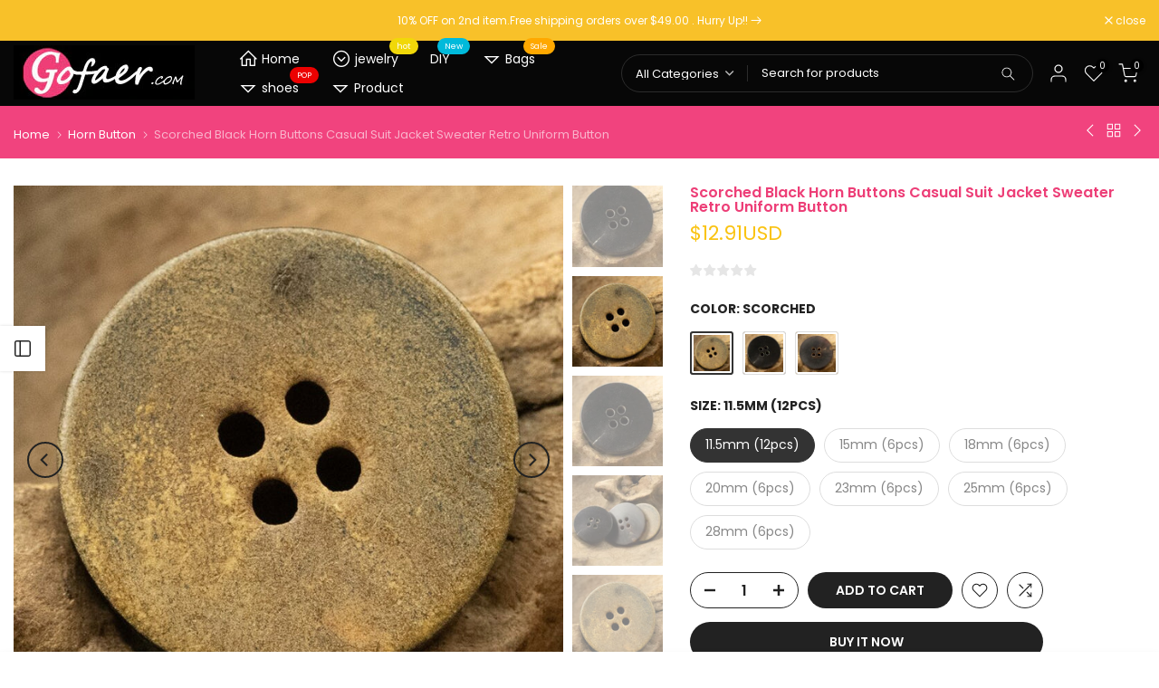

--- FILE ---
content_type: text/html; charset=utf-8
request_url: https://www.gofaer.com/collections/horn-button/products/scorched-black-horn-buttons-casual-suit-jacket-sweater-retro-uniform-button
body_size: 50796
content:
<!doctype html><html class="t4sp-theme t4s-wrapper__wide rtl_false swatch_color_style_2 pr_border_style_1 pr_img_effect_2 enable_eff_img1_true badge_shape_1 css_for_wis_app_true shadow_round_img_false t4s-header__inline is-remove-unavai-2 t4_compare_true t4s-cart-count-0 t4s-pr-ellipsis-false
 no-js" lang="en">
  <head>
    <meta charset="utf-8">
    <meta http-equiv="X-UA-Compatible" content="IE=edge">
    <meta name="viewport" content="width=device-width, initial-scale=1, height=device-height, minimum-scale=1.0, maximum-scale=1.0">
    <meta name="theme-color" content="#fff">
    <link rel="canonical" href="https://www.gofaer.com/products/scorched-black-horn-buttons-casual-suit-jacket-sweater-retro-uniform-button">
    <link rel="preconnect" href="https://cdn.shopify.com" crossorigin><link rel="shortcut icon" type="image/png" href="//www.gofaer.com/cdn/shop/files/gofaerico_abe13780-10eb-4fda-a597-8272830d0632.png?v=1741939957&width=32"><link rel="apple-touch-icon-precomposed" type="image/png" sizes="152x152" href="//www.gofaer.com/cdn/shop/files/gofaerico_abe13780-10eb-4fda-a597-8272830d0632.png?v=1741939957&width=152"><title>Scorched Black Horn Buttons Casual Suit Jacket Sweater Retro Uniform B &ndash; Gofaer  Finds store!</title>
    <meta name="description" content="Horn Button-Scorched Black Horn Buttons for Clothing  Original Sewing Accessories for Casual Suit Jacket Sweater Retro Uniform Button Technics: Natural Color Style: flatback Shape: Round Product Type: Buttons Material: Horn Button Type: 4-Holes Button Model Number:3256804494419542  "><meta name="keywords" content="Scorched Black Horn Buttons  Casual Suit Jacket Sweater Retro Uniform Button, Gofaer  Finds store!, www.gofaer.com"/><meta name="author" content="The4">

<meta property="og:site_name" content="Gofaer  Finds store!">
<meta property="og:url" content="https://www.gofaer.com/products/scorched-black-horn-buttons-casual-suit-jacket-sweater-retro-uniform-button">
<meta property="og:title" content="Scorched Black Horn Buttons Casual Suit Jacket Sweater Retro Uniform B">
<meta property="og:type" content="product">
<meta property="og:description" content="Horn Button-Scorched Black Horn Buttons for Clothing  Original Sewing Accessories for Casual Suit Jacket Sweater Retro Uniform Button Technics: Natural Color Style: flatback Shape: Round Product Type: Buttons Material: Horn Button Type: 4-Holes Button Model Number:3256804494419542  "><meta property="og:image" content="http://www.gofaer.com/cdn/shop/products/S4efe02b07c784aaf924a8c40a4482c91I.jpg?v=1679456982">
  <meta property="og:image:secure_url" content="https://www.gofaer.com/cdn/shop/products/S4efe02b07c784aaf924a8c40a4482c91I.jpg?v=1679456982">
  <meta property="og:image:width" content="1200">
  <meta property="og:image:height" content="1200"><meta property="og:price:amount" content="12.91">
  <meta property="og:price:currency" content="USD"><meta name="twitter:site" content="@huaetao"><meta name="twitter:card" content="summary_large_image">
<meta name="twitter:title" content="Scorched Black Horn Buttons Casual Suit Jacket Sweater Retro Uniform B">
<meta name="twitter:description" content="Horn Button-Scorched Black Horn Buttons for Clothing  Original Sewing Accessories for Casual Suit Jacket Sweater Retro Uniform Button Technics: Natural Color Style: flatback Shape: Round Product Type: Buttons Material: Horn Button Type: 4-Holes Button Model Number:3256804494419542  "><script src="//www.gofaer.com/cdn/shop/t/10/assets/lazysizes.min.js?v=86244101074946284761741937015" async="async"></script>
    <script src="//www.gofaer.com/cdn/shop/t/10/assets/global.min.js?v=146184621819376505201741937015" defer="defer"></script>
    <script>window.performance && window.performance.mark && window.performance.mark('shopify.content_for_header.start');</script><meta id="shopify-digital-wallet" name="shopify-digital-wallet" content="/58635321538/digital_wallets/dialog">
<meta name="shopify-checkout-api-token" content="f8cc45eeeaca9c6772cdce38d52a4122">
<meta id="in-context-paypal-metadata" data-shop-id="58635321538" data-venmo-supported="false" data-environment="production" data-locale="en_US" data-paypal-v4="true" data-currency="USD">
<link rel="alternate" type="application/json+oembed" href="https://www.gofaer.com/products/scorched-black-horn-buttons-casual-suit-jacket-sweater-retro-uniform-button.oembed">
<script async="async" src="/checkouts/internal/preloads.js?locale=en-US"></script>
<script id="shopify-features" type="application/json">{"accessToken":"f8cc45eeeaca9c6772cdce38d52a4122","betas":["rich-media-storefront-analytics"],"domain":"www.gofaer.com","predictiveSearch":true,"shopId":58635321538,"locale":"en"}</script>
<script>var Shopify = Shopify || {};
Shopify.shop = "gofaerfoot.myshopify.com";
Shopify.locale = "en";
Shopify.currency = {"active":"USD","rate":"1.0"};
Shopify.country = "US";
Shopify.theme = {"name":"theme-export-www-pdpdz-com-newkalles4-2-13sep2","id":138084352194,"schema_name":"Kalles","schema_version":"4.2.0","theme_store_id":null,"role":"main"};
Shopify.theme.handle = "null";
Shopify.theme.style = {"id":null,"handle":null};
Shopify.cdnHost = "www.gofaer.com/cdn";
Shopify.routes = Shopify.routes || {};
Shopify.routes.root = "/";</script>
<script type="module">!function(o){(o.Shopify=o.Shopify||{}).modules=!0}(window);</script>
<script>!function(o){function n(){var o=[];function n(){o.push(Array.prototype.slice.apply(arguments))}return n.q=o,n}var t=o.Shopify=o.Shopify||{};t.loadFeatures=n(),t.autoloadFeatures=n()}(window);</script>
<script id="shop-js-analytics" type="application/json">{"pageType":"product"}</script>
<script defer="defer" async type="module" src="//www.gofaer.com/cdn/shopifycloud/shop-js/modules/v2/client.init-shop-cart-sync_C5BV16lS.en.esm.js"></script>
<script defer="defer" async type="module" src="//www.gofaer.com/cdn/shopifycloud/shop-js/modules/v2/chunk.common_CygWptCX.esm.js"></script>
<script type="module">
  await import("//www.gofaer.com/cdn/shopifycloud/shop-js/modules/v2/client.init-shop-cart-sync_C5BV16lS.en.esm.js");
await import("//www.gofaer.com/cdn/shopifycloud/shop-js/modules/v2/chunk.common_CygWptCX.esm.js");

  window.Shopify.SignInWithShop?.initShopCartSync?.({"fedCMEnabled":true,"windoidEnabled":true});

</script>
<script>(function() {
  var isLoaded = false;
  function asyncLoad() {
    if (isLoaded) return;
    isLoaded = true;
    var urls = ["https:\/\/cdn.ryviu.com\/v\/static\/js\/app.js?n=1\u0026shop=gofaerfoot.myshopify.com"];
    for (var i = 0; i < urls.length; i++) {
      var s = document.createElement('script');
      s.type = 'text/javascript';
      s.async = true;
      s.src = urls[i];
      var x = document.getElementsByTagName('script')[0];
      x.parentNode.insertBefore(s, x);
    }
  };
  if(window.attachEvent) {
    window.attachEvent('onload', asyncLoad);
  } else {
    window.addEventListener('load', asyncLoad, false);
  }
})();</script>
<script id="__st">var __st={"a":58635321538,"offset":28800,"reqid":"ec3fcb01-2825-4be9-9f7c-65a985e04947-1768853360","pageurl":"www.gofaer.com\/collections\/horn-button\/products\/scorched-black-horn-buttons-casual-suit-jacket-sweater-retro-uniform-button","u":"80f174d5425d","p":"product","rtyp":"product","rid":7644038725826};</script>
<script>window.ShopifyPaypalV4VisibilityTracking = true;</script>
<script id="captcha-bootstrap">!function(){'use strict';const t='contact',e='account',n='new_comment',o=[[t,t],['blogs',n],['comments',n],[t,'customer']],c=[[e,'customer_login'],[e,'guest_login'],[e,'recover_customer_password'],[e,'create_customer']],r=t=>t.map((([t,e])=>`form[action*='/${t}']:not([data-nocaptcha='true']) input[name='form_type'][value='${e}']`)).join(','),a=t=>()=>t?[...document.querySelectorAll(t)].map((t=>t.form)):[];function s(){const t=[...o],e=r(t);return a(e)}const i='password',u='form_key',d=['recaptcha-v3-token','g-recaptcha-response','h-captcha-response',i],f=()=>{try{return window.sessionStorage}catch{return}},m='__shopify_v',_=t=>t.elements[u];function p(t,e,n=!1){try{const o=window.sessionStorage,c=JSON.parse(o.getItem(e)),{data:r}=function(t){const{data:e,action:n}=t;return t[m]||n?{data:e,action:n}:{data:t,action:n}}(c);for(const[e,n]of Object.entries(r))t.elements[e]&&(t.elements[e].value=n);n&&o.removeItem(e)}catch(o){console.error('form repopulation failed',{error:o})}}const l='form_type',E='cptcha';function T(t){t.dataset[E]=!0}const w=window,h=w.document,L='Shopify',v='ce_forms',y='captcha';let A=!1;((t,e)=>{const n=(g='f06e6c50-85a8-45c8-87d0-21a2b65856fe',I='https://cdn.shopify.com/shopifycloud/storefront-forms-hcaptcha/ce_storefront_forms_captcha_hcaptcha.v1.5.2.iife.js',D={infoText:'Protected by hCaptcha',privacyText:'Privacy',termsText:'Terms'},(t,e,n)=>{const o=w[L][v],c=o.bindForm;if(c)return c(t,g,e,D).then(n);var r;o.q.push([[t,g,e,D],n]),r=I,A||(h.body.append(Object.assign(h.createElement('script'),{id:'captcha-provider',async:!0,src:r})),A=!0)});var g,I,D;w[L]=w[L]||{},w[L][v]=w[L][v]||{},w[L][v].q=[],w[L][y]=w[L][y]||{},w[L][y].protect=function(t,e){n(t,void 0,e),T(t)},Object.freeze(w[L][y]),function(t,e,n,w,h,L){const[v,y,A,g]=function(t,e,n){const i=e?o:[],u=t?c:[],d=[...i,...u],f=r(d),m=r(i),_=r(d.filter((([t,e])=>n.includes(e))));return[a(f),a(m),a(_),s()]}(w,h,L),I=t=>{const e=t.target;return e instanceof HTMLFormElement?e:e&&e.form},D=t=>v().includes(t);t.addEventListener('submit',(t=>{const e=I(t);if(!e)return;const n=D(e)&&!e.dataset.hcaptchaBound&&!e.dataset.recaptchaBound,o=_(e),c=g().includes(e)&&(!o||!o.value);(n||c)&&t.preventDefault(),c&&!n&&(function(t){try{if(!f())return;!function(t){const e=f();if(!e)return;const n=_(t);if(!n)return;const o=n.value;o&&e.removeItem(o)}(t);const e=Array.from(Array(32),(()=>Math.random().toString(36)[2])).join('');!function(t,e){_(t)||t.append(Object.assign(document.createElement('input'),{type:'hidden',name:u})),t.elements[u].value=e}(t,e),function(t,e){const n=f();if(!n)return;const o=[...t.querySelectorAll(`input[type='${i}']`)].map((({name:t})=>t)),c=[...d,...o],r={};for(const[a,s]of new FormData(t).entries())c.includes(a)||(r[a]=s);n.setItem(e,JSON.stringify({[m]:1,action:t.action,data:r}))}(t,e)}catch(e){console.error('failed to persist form',e)}}(e),e.submit())}));const S=(t,e)=>{t&&!t.dataset[E]&&(n(t,e.some((e=>e===t))),T(t))};for(const o of['focusin','change'])t.addEventListener(o,(t=>{const e=I(t);D(e)&&S(e,y())}));const B=e.get('form_key'),M=e.get(l),P=B&&M;t.addEventListener('DOMContentLoaded',(()=>{const t=y();if(P)for(const e of t)e.elements[l].value===M&&p(e,B);[...new Set([...A(),...v().filter((t=>'true'===t.dataset.shopifyCaptcha))])].forEach((e=>S(e,t)))}))}(h,new URLSearchParams(w.location.search),n,t,e,['guest_login'])})(!0,!0)}();</script>
<script integrity="sha256-4kQ18oKyAcykRKYeNunJcIwy7WH5gtpwJnB7kiuLZ1E=" data-source-attribution="shopify.loadfeatures" defer="defer" src="//www.gofaer.com/cdn/shopifycloud/storefront/assets/storefront/load_feature-a0a9edcb.js" crossorigin="anonymous"></script>
<script data-source-attribution="shopify.dynamic_checkout.dynamic.init">var Shopify=Shopify||{};Shopify.PaymentButton=Shopify.PaymentButton||{isStorefrontPortableWallets:!0,init:function(){window.Shopify.PaymentButton.init=function(){};var t=document.createElement("script");t.src="https://www.gofaer.com/cdn/shopifycloud/portable-wallets/latest/portable-wallets.en.js",t.type="module",document.head.appendChild(t)}};
</script>
<script data-source-attribution="shopify.dynamic_checkout.buyer_consent">
  function portableWalletsHideBuyerConsent(e){var t=document.getElementById("shopify-buyer-consent"),n=document.getElementById("shopify-subscription-policy-button");t&&n&&(t.classList.add("hidden"),t.setAttribute("aria-hidden","true"),n.removeEventListener("click",e))}function portableWalletsShowBuyerConsent(e){var t=document.getElementById("shopify-buyer-consent"),n=document.getElementById("shopify-subscription-policy-button");t&&n&&(t.classList.remove("hidden"),t.removeAttribute("aria-hidden"),n.addEventListener("click",e))}window.Shopify?.PaymentButton&&(window.Shopify.PaymentButton.hideBuyerConsent=portableWalletsHideBuyerConsent,window.Shopify.PaymentButton.showBuyerConsent=portableWalletsShowBuyerConsent);
</script>
<script>
  function portableWalletsCleanup(e){e&&e.src&&console.error("Failed to load portable wallets script "+e.src);var t=document.querySelectorAll("shopify-accelerated-checkout .shopify-payment-button__skeleton, shopify-accelerated-checkout-cart .wallet-cart-button__skeleton"),e=document.getElementById("shopify-buyer-consent");for(let e=0;e<t.length;e++)t[e].remove();e&&e.remove()}function portableWalletsNotLoadedAsModule(e){e instanceof ErrorEvent&&"string"==typeof e.message&&e.message.includes("import.meta")&&"string"==typeof e.filename&&e.filename.includes("portable-wallets")&&(window.removeEventListener("error",portableWalletsNotLoadedAsModule),window.Shopify.PaymentButton.failedToLoad=e,"loading"===document.readyState?document.addEventListener("DOMContentLoaded",window.Shopify.PaymentButton.init):window.Shopify.PaymentButton.init())}window.addEventListener("error",portableWalletsNotLoadedAsModule);
</script>

<script type="module" src="https://www.gofaer.com/cdn/shopifycloud/portable-wallets/latest/portable-wallets.en.js" onError="portableWalletsCleanup(this)" crossorigin="anonymous"></script>
<script nomodule>
  document.addEventListener("DOMContentLoaded", portableWalletsCleanup);
</script>

<script id='scb4127' type='text/javascript' async='' src='https://www.gofaer.com/cdn/shopifycloud/privacy-banner/storefront-banner.js'></script><link id="shopify-accelerated-checkout-styles" rel="stylesheet" media="screen" href="https://www.gofaer.com/cdn/shopifycloud/portable-wallets/latest/accelerated-checkout-backwards-compat.css" crossorigin="anonymous">
<style id="shopify-accelerated-checkout-cart">
        #shopify-buyer-consent {
  margin-top: 1em;
  display: inline-block;
  width: 100%;
}

#shopify-buyer-consent.hidden {
  display: none;
}

#shopify-subscription-policy-button {
  background: none;
  border: none;
  padding: 0;
  text-decoration: underline;
  font-size: inherit;
  cursor: pointer;
}

#shopify-subscription-policy-button::before {
  box-shadow: none;
}

      </style>

<script>window.performance && window.performance.mark && window.performance.mark('shopify.content_for_header.end');</script>
<link rel="preconnect" href="https://fonts.googleapis.com">
    <link rel="preconnect" href="https://fonts.gstatic.com" crossorigin><link rel="stylesheet" href="https://fonts.googleapis.com/css?family=Poppins:300,300i,400,400i,500,500i,600,600i,700,700i,800,800i|Libre+Baskerville:300,300i,400,400i,500,500i,600,600i,700,700i,800,800i&display=swap" media="print" onload="this.media='all'"><link href="//www.gofaer.com/cdn/shop/t/10/assets/base.css?v=23849648315029993381741937014" rel="stylesheet" type="text/css" media="all" /><style data-shopify>:root {
        
         /* CSS Variables */
        --wrapper-mw      : 1420px;
        --font-family-1   : Poppins;
        --font-family-2   : Poppins;
        --font-family-3   : Libre Baskerville;
        --font-body-family   : Poppins;
        --font-heading-family: Poppins;
       
        
        --t4s-success-color       : #428445;
        --t4s-success-color-rgb   : 66, 132, 69;
        --t4s-warning-color       : #e0b252;
        --t4s-warning-color-rgb   : 224, 178, 82;
        --t4s-error-color         : #EB001B;
        --t4s-error-color-rgb     : 235, 0, 27;
        --t4s-light-color         : #ffffff;
        --t4s-dark-color          : #222222;
        --t4s-highlight-color     : #ec0101;
        --t4s-tooltip-background  : #383838;
        --t4s-tooltip-color       : #ddd;
        --primary-sw-color        : #333;
        --primary-sw-color-rgb    : 51, 51, 51;
        --border-sw-color         : #ddd;
        --secondary-sw-color      : #878787;
        --primary-price-color     : #ec0101;
        --secondary-price-color   : #f1d809;
        
        --t4s-body-background     : #fff;
        --text-color              : #222;
        --text-color-rgb          : 34, 34, 34;
        --heading-color           : #222;
        --accent-color            : #222;
        --accent-color-rgb        : 34, 34, 34;
        --accent-color-darken     : #000000;
        --accent-color-hover      : var(--accent-color-darken);
        --secondary-color         : #222;
        --secondary-color-rgb     : 34, 34, 34;
        --link-color              : #222222;
        --link-color-hover        : #1bccf2;
        --border-color            : #ddd;
        --border-color-rgb        : 221, 221, 221;
        --border-primary-color    : #333;
        --button-background       : #222;
        --button-color            : #ddd;
        --button-background-hover : #222;
        --button-color-hover      : #fff;

        --sale-badge-background    : #ff4e00;
        --sale-badge-color         : #fff;
        --new-badge-background     : #109533;
        --new-badge-color          : #fff;
        --preorder-badge-background: #0774d7;
        --preorder-badge-color     : #fff;
        --soldout-badge-background : #999999;
        --soldout-badge-color      : #fff;
        --custom-badge-background  : #00A500;
        --custom-badge-color       : #fff;/* Shopify related variables */
        --payment-terms-background-color: ;
        
        --lz-background: #383838;
        --lz-img: url("//www.gofaer.com/cdn/shop/t/10/assets/t4s_loader.svg?v=66697776729250126121741937059");}

    html {
      font-size: 62.5%;
      height: 100%;
    }

    body {
      margin: 0;
      overflow-x: hidden;
      font-size:14px;
      letter-spacing: 0px;
      color: var(--text-color);
      font-family: var(--font-body-family);
      line-height: 1.7;
      font-weight: 400;
      -webkit-font-smoothing: auto;
      -moz-osx-font-smoothing: auto;
    }
    /*
    @media screen and (min-width: 750px) {
      body {
        font-size: 1.6rem;
      }
    }
    */

    h1, h2, h3, h4, h5, h6, .t4s_as_title {
      color: var(--heading-color);
      font-family: var(--font-heading-family);
      line-height: 1.4;
      font-weight: 600;
      letter-spacing: 0px;
    }
    h1 { font-size: 37px }
    h2 { font-size: 29px }
    h3 { font-size: 23px }
    h4 { font-size: 18px }
    h5 { font-size: 17px }
    h6 { font-size: 15.5px }
    a,.t4s_as_link {
      /* font-family: var(--font-link-family); */
      color: var(--link-color);
    }
    a:hover,.t4s_as_link:hover {
      color: var(--link-color-hover);
    }
    button,
    input,
    optgroup,
    select,
    textarea {
      border-color: var(--border-color);
    }
    .t4s_as_button,
    button,
    input[type="button"]:not(.t4s-btn),
    input[type="reset"],
    input[type="submit"]:not(.t4s-btn) {
      font-family: var(--font-button-family);
      color: var(--button-color);
      background-color: var(--button-background);
      border-color: var(--button-background);
    }
    .t4s_as_button:hover,
    button:hover,
    input[type="button"]:not(.t4s-btn):hover, 
    input[type="reset"]:hover,
    input[type="submit"]:not(.t4s-btn):hover  {
      color: var(--button-color-hover);
      background-color: var(--button-background-hover);
      border-color: var(--button-background-hover);
    }
    
    .t4s-cp,.t4s-color-accent { color : var(--accent-color) }.t4s-ct,.t4s-color-text { color : var(--text-color) }.t4s-ch,.t4ss-color-heading { color : var(--heading-color) }.t4s-csecondary { color : var(--secondary-color) }
    
    .t4s-fnt-fm-1 {
      font-family: var(--font-family-1) !important;
    }
    .t4s-fnt-fm-2 {
      font-family: var(--font-family-2) !important;
    }
    .t4s-fnt-fm-3 {
      font-family: var(--font-family-3) !important;
    }
    .t4s-cr {
        color: var(--t4s-highlight-color);
    }
    .t4s-price__sale { color: var(--primary-price-color); }.t4s-fix-overflow.t4s-row { max-width: 100vw;margin-left: auto;margin-right: auto;}.lazyloadt4s-opt {opacity: 1 !important;transition: opacity 0s, transform 1s !important;}.t4s-d-block {display: block;}.t4s-d-none {display: none;}@media (min-width: 768px) {.t4s-d-md-block {display: block;}.t4s-d-md-none {display: none; }}@media (min-width: 1025px) {.t4s-d-lg-block {display: block;}.t4s-d-lg-none {display: none; }}</style><script>
  const isBehaviorSmooth = 'scrollBehavior' in document.documentElement.style && getComputedStyle(document.documentElement).scrollBehavior === 'smooth';
  const t4sXMLHttpRequest = window.XMLHttpRequest, documentElementT4s = document.documentElement; documentElementT4s.className = documentElementT4s.className.replace('no-js', 'js');function loadImageT4s(_this) { _this.classList.add('lazyloadt4sed')};(function() { const matchMediaHoverT4s = (window.matchMedia('(-moz-touch-enabled: 1), (hover: none)')).matches; documentElementT4s.className += ((window.CSS && window.CSS.supports('(position: sticky) or (position: -webkit-sticky)')) ? ' t4sp-sticky' : ' t4sp-no-sticky'); documentElementT4s.className += matchMediaHoverT4s ? ' t4sp-no-hover' : ' t4sp-hover'; window.onpageshow = function() { if (performance.navigation.type === 2) {document.dispatchEvent(new CustomEvent('cart:refresh'))} }; if (!matchMediaHoverT4s && window.width > 1024) { document.addEventListener('mousemove', function(evt) { documentElementT4s.classList.replace('t4sp-no-hover','t4sp-hover'); document.dispatchEvent(new CustomEvent('theme:hover')); }, {once : true} ); } }());</script><!-- BEGIN app block: shopify://apps/ryviu-product-reviews-app/blocks/ryviu-js/807ad6ed-1a6a-4559-abea-ed062858d9da -->
<script>
  // RYVIU APP :: Settings
  var ryviu_global_settings = {"en":"{\"review_widget\":{\"reviewTotalText\":\"Review\",\"reviewTotalTexts\":\"Reviews\",\"reviewText\":\"review\",\"reviewsText\":\"reviews\",\"titleWrite\":\"Write a review\",\"titleCustomer\":\"Customer Reviews\",\"tstar5\":\"Excellent\",\"tstar4\":\"Very Good\",\"tstar3\":\"Average\",\"tstar2\":\"Poor\",\"tstar1\":\"Terrible\",\"emptyDescription\":\"There are no reviews.\",\"noticeWriteFirst\":\"Be the first to\",\"filter_review\":\"Filter\",\"filter_photo\":\"With photos\",\"filter_replies\":\"With replies\",\"sortbyText\":\"Sort by:\",\"latestText\":\"Latest\",\"oldestText\":\"Oldest\",\"imagesSortText\":\"Images\",\"defaultSortText\":\"Default\",\"clearText\":\"All\",\"mostLikeSortText\":\"Most likes\",\"showingText\":\"Showing\",\"ofText\":\"of\",\"byText\":\"By\",\"customerPhotos\":\"Customer Photos\",\"average\":\"Average\",\"replyText\":\"reply\",\"repliesText\":\"replies\",\"hasOnly\":\"Has one\",\"textVerified\":\"Verified Purchase\",\"ryplyText\":\"Comment\",\"helpulText\":\"Is this helpful?\",\"clear_all\":\"Clear all\",\"filter_list\":\"Filter\",\"starsText\":\"stars\",\"starText\":\"Star\",\"submitDoneText\":\"Your review has been submitted.\",\"submitErrorText\":\"Can not send your review.\",\"textNotFound\":\"No results found.\",\"thankYou\":\"Thank you!\",\"loadMore\":\"Load more\",\"seeLess\":\"See less\",\"seeMore\":\"See more\"},\"form\":{\"titleForm\":\"Rate Us\",\"titleFormReviewEmail\":\"Leave feedback\",\"titleWriteEmailForm\":\"Rating\",\"required\":\"Please enter required fields\",\"qualityText\":\"Quality*\",\"titleName\":\"Your Name\",\"placeholderName\":\"John Smith\",\"titleEmail\":\"Your Email\",\"placeholderEmail\":\"example@yourdomain.com\",\"titleSubject\":\"Review Title\",\"placeholderSubject\":\"Look great\",\"titleMessenger\":\"Review Content\",\"placeholderMessenger\":\"Write something\",\"addPhotos\":\"Upload Photos\",\"acceptFile\":\"Accept .jpg, .png and max 2MB each\",\"titleSubmit\":\"Submit Your Review\",\"productNotFound\":\"Not Found\",\"titleReply\":\"Replies\",\"titleReplyWrite\":\"Write a reply\",\"titleComment\":\"Comment\",\"placeholderCommentMessenger\":\"Write something\",\"buttonReply\":\"Submit\",\"buttonCancelReply\":\"Cancel\",\"commentButton\":\"Comment\",\"replyIsunderReivew\":\"Your reply is under review.\",\"errorSentReply\":\"Can not send your reply.\"},\"questions\":{\"see_all\":\"See all\",\"titleCustomer\":\"\",\"by_text\":\"Author\",\"on_text\":\"am\",\"answer_text\":\"Answer question\",\"no_question\":\"No question\",\"no_searched\":\"No questions found\",\"shop_owner\":\"Shop owner\",\"input_text\":\"Have a question? Search for answers\",\"community_text\":\"Ask the community here\",\"ask_community_text\":\"Ask the community\",\"showing_text\":\"Show\",\"of_text\":\"of\",\"questions_text\":\"questions\",\"question_text\":\"question\",\"newest_text\":\"Latest New\",\"helpful_text\":\"Most helpful\",\"title_form\":\"No answer found?\",\"des_form\":\"Ask a question to the community here\",\"send_question_success\":\"Your question sent\",\"send_question_error\":\"Your question cannot be sent\",\"name_form\":\"Your Name\",\"placeholderName\":\"John Smith\",\"answered_question_text\":\"answered question\",\"answered_questions_text\":\"answered questions\",\"question_error_fill\":\"Please fill in all fields before submitting your answer.\",\"title_answer_form\":\"Answer question\",\"send_reply_success\":\"Your answer has been sent to shop owner.\",\"send_reply_error\":\"Your answer can't sent\",\"question_answer_form\":\"Question\",\"answer_form\":\"Your answers\",\"placeholder_answer_form\":\"Answer is a required field!\",\"email_form\":\"Your E-Mail Adresse\",\"placeholderEmail\":\"example@yourdomain.com\",\"question_form\":\"Your question\",\"placeholder_question_form\":\"Question is a required field!\",\"answer_error_fill\":\"Please fill in all fields before submitting your answer.\",\"submit_answer_form\":\"Send a reply\",\"submit_form\":\"Send a question\",\"totalAnswers\":\"Total\",\"answersText\":\"answers\",\"answerText\":\"answer\",\"voteText\":\"vote\",\"votesText\":\"votes\",\"sort_by\":\"Sort by\",\"no_answer\":\"No answer\"}}","form":{"showTitle":true,"titleForm":"Rate Us","titleName":"Your Name","colorInput":"#464646","colorTitle":"#696969","noticeName":"Your name is required field","titleEmail":"Your Email","autoPublish":true,"colorNotice":"#dd2c00","colorSubmit":"#ffffff","noticeEmail":"Your email is required and valid email","titleSubmit":"Submit Your Review","titleSubject":"Review Title","titleSuccess":"Thank you! Your review is submited.","colorStarForm":"#ececec","noticeSubject":"Title is required field","showtitleForm":true,"titleMessenger":"Review Content","noticeMessenger":"Your review is required field","placeholderName":"John Smith","starActivecolor":"#fdbc00","backgroundSubmit":"#00aeef","placeholderEmail":"example@yourdomain.com","placeholderSubject":"Look great","placeholderMessenger":"Write something","loadAfterContentLoaded":true},"questions":{"by_text":"Author","of_text":"of","on_text":"am","des_form":"Ask a question to the community here","name_form":"Your Name","email_form":"Your E-Mail Adresse","input_text":"Have a question? Search for answers","title_form":"No answer found?","answer_form":"Your answers","answer_text":"Answer question","newest_text":"Latest New","notice_form":"Complete before submitting","submit_form":"Send a question","helpful_text":"Most helpful","showing_text":"Show","question_form":"Your question","titleCustomer":"","community_text":"Ask the community here","questions_text":"questions","title_answer_form":"Answer question","ask_community_text":"Ask the community","submit_answer_form":"Send a reply","write_question_text":"Ask a question","question_answer_form":"Question","placeholder_answer_form":"Answer is a required field!","placeholder_question_form":"Question is a required field!"},"targetLang":"en","review_widget":{"star":1,"style":"style2","title":true,"ofText":"of","tstar1":"Terrible","tstar2":"Poor","tstar3":"Average","tstar4":"Very Good","tstar5":"Excellent","nostars":false,"nowrite":false,"hideFlag":false,"hidedate":false,"noavatar":false,"noreview":true,"order_by":"late","showText":"Show:","showspam":true,"noReviews":"No reviews","outofText":"out of","random_to":20,"ryplyText":"Comment","starStyle":"style1","starcolor":"#e6e6e6","starsText":"stars","colorTitle":"#6c8187","colorWrite":"#ffffff","customDate":"dd\/MM\/yy","dateSelect":"dateDefaut","helpulText":"Is this helpful?","latestText":"Latest","nolastname":false,"oldestText":"Oldest","paddingTop":"0","reviewText":"review","sortbyText":"Sort by:","starHeight":13,"titleWrite":"Write a review","borderColor":"#ffffff","borderStyle":"solid","borderWidth":"0","colorAvatar":"#f8f8f8","firstReview":"Write a first review now","paddingLeft":"0","random_from":0,"reviewsText":"reviews","showingText":"Showing","disableReply":true,"paddingRight":"0","payment_type":"Monthly","textVerified":"Verified Purchase","colorVerified":"#05d92d","disableHelpul":false,"disableWidget":false,"paddingBottom":"0","titleCustomer":"Customer Reviews","filter_reviews":"all","backgroundRyviu":"transparent","backgroundWrite":"#ffb102","disablePurchase":false,"starActiveStyle":"style1","starActivecolor":"#fdbc00","show_title_customer":false,"filter_reviews_local":"US"},"design_settings":{"date":"timeago","sort":"late","showing":30,"url_shop":"www.gofaer.com","colection":true,"no_number":false,"no_review":true,"defautDate":"timeago","defaultDate":"timeago","client_theme":"masonry","verify_reply":true,"verify_review":true,"reviews_per_page":"10","aimgs":false}};
  var ryviu_version = '1';
  if (typeof Shopify !== 'undefined' && Shopify.designMode && document.documentElement) {
    document.documentElement.classList.add('ryviu-shopify-mode');
  }
</script>



<!-- END app block --><link href="https://monorail-edge.shopifysvc.com" rel="dns-prefetch">
<script>(function(){if ("sendBeacon" in navigator && "performance" in window) {try {var session_token_from_headers = performance.getEntriesByType('navigation')[0].serverTiming.find(x => x.name == '_s').description;} catch {var session_token_from_headers = undefined;}var session_cookie_matches = document.cookie.match(/_shopify_s=([^;]*)/);var session_token_from_cookie = session_cookie_matches && session_cookie_matches.length === 2 ? session_cookie_matches[1] : "";var session_token = session_token_from_headers || session_token_from_cookie || "";function handle_abandonment_event(e) {var entries = performance.getEntries().filter(function(entry) {return /monorail-edge.shopifysvc.com/.test(entry.name);});if (!window.abandonment_tracked && entries.length === 0) {window.abandonment_tracked = true;var currentMs = Date.now();var navigation_start = performance.timing.navigationStart;var payload = {shop_id: 58635321538,url: window.location.href,navigation_start,duration: currentMs - navigation_start,session_token,page_type: "product"};window.navigator.sendBeacon("https://monorail-edge.shopifysvc.com/v1/produce", JSON.stringify({schema_id: "online_store_buyer_site_abandonment/1.1",payload: payload,metadata: {event_created_at_ms: currentMs,event_sent_at_ms: currentMs}}));}}window.addEventListener('pagehide', handle_abandonment_event);}}());</script>
<script id="web-pixels-manager-setup">(function e(e,d,r,n,o){if(void 0===o&&(o={}),!Boolean(null===(a=null===(i=window.Shopify)||void 0===i?void 0:i.analytics)||void 0===a?void 0:a.replayQueue)){var i,a;window.Shopify=window.Shopify||{};var t=window.Shopify;t.analytics=t.analytics||{};var s=t.analytics;s.replayQueue=[],s.publish=function(e,d,r){return s.replayQueue.push([e,d,r]),!0};try{self.performance.mark("wpm:start")}catch(e){}var l=function(){var e={modern:/Edge?\/(1{2}[4-9]|1[2-9]\d|[2-9]\d{2}|\d{4,})\.\d+(\.\d+|)|Firefox\/(1{2}[4-9]|1[2-9]\d|[2-9]\d{2}|\d{4,})\.\d+(\.\d+|)|Chrom(ium|e)\/(9{2}|\d{3,})\.\d+(\.\d+|)|(Maci|X1{2}).+ Version\/(15\.\d+|(1[6-9]|[2-9]\d|\d{3,})\.\d+)([,.]\d+|)( \(\w+\)|)( Mobile\/\w+|) Safari\/|Chrome.+OPR\/(9{2}|\d{3,})\.\d+\.\d+|(CPU[ +]OS|iPhone[ +]OS|CPU[ +]iPhone|CPU IPhone OS|CPU iPad OS)[ +]+(15[._]\d+|(1[6-9]|[2-9]\d|\d{3,})[._]\d+)([._]\d+|)|Android:?[ /-](13[3-9]|1[4-9]\d|[2-9]\d{2}|\d{4,})(\.\d+|)(\.\d+|)|Android.+Firefox\/(13[5-9]|1[4-9]\d|[2-9]\d{2}|\d{4,})\.\d+(\.\d+|)|Android.+Chrom(ium|e)\/(13[3-9]|1[4-9]\d|[2-9]\d{2}|\d{4,})\.\d+(\.\d+|)|SamsungBrowser\/([2-9]\d|\d{3,})\.\d+/,legacy:/Edge?\/(1[6-9]|[2-9]\d|\d{3,})\.\d+(\.\d+|)|Firefox\/(5[4-9]|[6-9]\d|\d{3,})\.\d+(\.\d+|)|Chrom(ium|e)\/(5[1-9]|[6-9]\d|\d{3,})\.\d+(\.\d+|)([\d.]+$|.*Safari\/(?![\d.]+ Edge\/[\d.]+$))|(Maci|X1{2}).+ Version\/(10\.\d+|(1[1-9]|[2-9]\d|\d{3,})\.\d+)([,.]\d+|)( \(\w+\)|)( Mobile\/\w+|) Safari\/|Chrome.+OPR\/(3[89]|[4-9]\d|\d{3,})\.\d+\.\d+|(CPU[ +]OS|iPhone[ +]OS|CPU[ +]iPhone|CPU IPhone OS|CPU iPad OS)[ +]+(10[._]\d+|(1[1-9]|[2-9]\d|\d{3,})[._]\d+)([._]\d+|)|Android:?[ /-](13[3-9]|1[4-9]\d|[2-9]\d{2}|\d{4,})(\.\d+|)(\.\d+|)|Mobile Safari.+OPR\/([89]\d|\d{3,})\.\d+\.\d+|Android.+Firefox\/(13[5-9]|1[4-9]\d|[2-9]\d{2}|\d{4,})\.\d+(\.\d+|)|Android.+Chrom(ium|e)\/(13[3-9]|1[4-9]\d|[2-9]\d{2}|\d{4,})\.\d+(\.\d+|)|Android.+(UC? ?Browser|UCWEB|U3)[ /]?(15\.([5-9]|\d{2,})|(1[6-9]|[2-9]\d|\d{3,})\.\d+)\.\d+|SamsungBrowser\/(5\.\d+|([6-9]|\d{2,})\.\d+)|Android.+MQ{2}Browser\/(14(\.(9|\d{2,})|)|(1[5-9]|[2-9]\d|\d{3,})(\.\d+|))(\.\d+|)|K[Aa][Ii]OS\/(3\.\d+|([4-9]|\d{2,})\.\d+)(\.\d+|)/},d=e.modern,r=e.legacy,n=navigator.userAgent;return n.match(d)?"modern":n.match(r)?"legacy":"unknown"}(),u="modern"===l?"modern":"legacy",c=(null!=n?n:{modern:"",legacy:""})[u],f=function(e){return[e.baseUrl,"/wpm","/b",e.hashVersion,"modern"===e.buildTarget?"m":"l",".js"].join("")}({baseUrl:d,hashVersion:r,buildTarget:u}),m=function(e){var d=e.version,r=e.bundleTarget,n=e.surface,o=e.pageUrl,i=e.monorailEndpoint;return{emit:function(e){var a=e.status,t=e.errorMsg,s=(new Date).getTime(),l=JSON.stringify({metadata:{event_sent_at_ms:s},events:[{schema_id:"web_pixels_manager_load/3.1",payload:{version:d,bundle_target:r,page_url:o,status:a,surface:n,error_msg:t},metadata:{event_created_at_ms:s}}]});if(!i)return console&&console.warn&&console.warn("[Web Pixels Manager] No Monorail endpoint provided, skipping logging."),!1;try{return self.navigator.sendBeacon.bind(self.navigator)(i,l)}catch(e){}var u=new XMLHttpRequest;try{return u.open("POST",i,!0),u.setRequestHeader("Content-Type","text/plain"),u.send(l),!0}catch(e){return console&&console.warn&&console.warn("[Web Pixels Manager] Got an unhandled error while logging to Monorail."),!1}}}}({version:r,bundleTarget:l,surface:e.surface,pageUrl:self.location.href,monorailEndpoint:e.monorailEndpoint});try{o.browserTarget=l,function(e){var d=e.src,r=e.async,n=void 0===r||r,o=e.onload,i=e.onerror,a=e.sri,t=e.scriptDataAttributes,s=void 0===t?{}:t,l=document.createElement("script"),u=document.querySelector("head"),c=document.querySelector("body");if(l.async=n,l.src=d,a&&(l.integrity=a,l.crossOrigin="anonymous"),s)for(var f in s)if(Object.prototype.hasOwnProperty.call(s,f))try{l.dataset[f]=s[f]}catch(e){}if(o&&l.addEventListener("load",o),i&&l.addEventListener("error",i),u)u.appendChild(l);else{if(!c)throw new Error("Did not find a head or body element to append the script");c.appendChild(l)}}({src:f,async:!0,onload:function(){if(!function(){var e,d;return Boolean(null===(d=null===(e=window.Shopify)||void 0===e?void 0:e.analytics)||void 0===d?void 0:d.initialized)}()){var d=window.webPixelsManager.init(e)||void 0;if(d){var r=window.Shopify.analytics;r.replayQueue.forEach((function(e){var r=e[0],n=e[1],o=e[2];d.publishCustomEvent(r,n,o)})),r.replayQueue=[],r.publish=d.publishCustomEvent,r.visitor=d.visitor,r.initialized=!0}}},onerror:function(){return m.emit({status:"failed",errorMsg:"".concat(f," has failed to load")})},sri:function(e){var d=/^sha384-[A-Za-z0-9+/=]+$/;return"string"==typeof e&&d.test(e)}(c)?c:"",scriptDataAttributes:o}),m.emit({status:"loading"})}catch(e){m.emit({status:"failed",errorMsg:(null==e?void 0:e.message)||"Unknown error"})}}})({shopId: 58635321538,storefrontBaseUrl: "https://www.gofaer.com",extensionsBaseUrl: "https://extensions.shopifycdn.com/cdn/shopifycloud/web-pixels-manager",monorailEndpoint: "https://monorail-edge.shopifysvc.com/unstable/produce_batch",surface: "storefront-renderer",enabledBetaFlags: ["2dca8a86"],webPixelsConfigList: [{"id":"83525826","configuration":"{\"tagID\":\"2613066604707\"}","eventPayloadVersion":"v1","runtimeContext":"STRICT","scriptVersion":"18031546ee651571ed29edbe71a3550b","type":"APP","apiClientId":3009811,"privacyPurposes":["ANALYTICS","MARKETING","SALE_OF_DATA"],"dataSharingAdjustments":{"protectedCustomerApprovalScopes":["read_customer_address","read_customer_email","read_customer_name","read_customer_personal_data","read_customer_phone"]}},{"id":"57540802","eventPayloadVersion":"v1","runtimeContext":"LAX","scriptVersion":"1","type":"CUSTOM","privacyPurposes":["ANALYTICS"],"name":"Google Analytics tag (migrated)"},{"id":"shopify-app-pixel","configuration":"{}","eventPayloadVersion":"v1","runtimeContext":"STRICT","scriptVersion":"0450","apiClientId":"shopify-pixel","type":"APP","privacyPurposes":["ANALYTICS","MARKETING"]},{"id":"shopify-custom-pixel","eventPayloadVersion":"v1","runtimeContext":"LAX","scriptVersion":"0450","apiClientId":"shopify-pixel","type":"CUSTOM","privacyPurposes":["ANALYTICS","MARKETING"]}],isMerchantRequest: false,initData: {"shop":{"name":"Gofaer  Finds store!","paymentSettings":{"currencyCode":"USD"},"myshopifyDomain":"gofaerfoot.myshopify.com","countryCode":"CA","storefrontUrl":"https:\/\/www.gofaer.com"},"customer":null,"cart":null,"checkout":null,"productVariants":[{"price":{"amount":12.91,"currencyCode":"USD"},"product":{"title":"Scorched Black Horn Buttons  Casual Suit Jacket Sweater Retro Uniform Button","vendor":"Gofaer Finds store!","id":"7644038725826","untranslatedTitle":"Scorched Black Horn Buttons  Casual Suit Jacket Sweater Retro Uniform Button","url":"\/products\/scorched-black-horn-buttons-casual-suit-jacket-sweater-retro-uniform-button","type":"Horn Button"},"id":"43042566308034","image":{"src":"\/\/www.gofaer.com\/cdn\/shop\/products\/S26bb4f1a63ee4589a00d22c383350cf2d.jpg?v=1679456992"},"sku":"3256804494419542-CN-Scorched-11.5mm (12pcs)","title":"Scorched \/ 11.5mm (12pcs)","untranslatedTitle":"Scorched \/ 11.5mm (12pcs)"},{"price":{"amount":12.5,"currencyCode":"USD"},"product":{"title":"Scorched Black Horn Buttons  Casual Suit Jacket Sweater Retro Uniform Button","vendor":"Gofaer Finds store!","id":"7644038725826","untranslatedTitle":"Scorched Black Horn Buttons  Casual Suit Jacket Sweater Retro Uniform Button","url":"\/products\/scorched-black-horn-buttons-casual-suit-jacket-sweater-retro-uniform-button","type":"Horn Button"},"id":"43042566439106","image":{"src":"\/\/www.gofaer.com\/cdn\/shop\/products\/S26bb4f1a63ee4589a00d22c383350cf2d.jpg?v=1679456992"},"sku":"3256804494419542-CN-Scorched-15mm (6pcs)","title":"Scorched \/ 15mm (6pcs)","untranslatedTitle":"Scorched \/ 15mm (6pcs)"},{"price":{"amount":12.65,"currencyCode":"USD"},"product":{"title":"Scorched Black Horn Buttons  Casual Suit Jacket Sweater Retro Uniform Button","vendor":"Gofaer Finds store!","id":"7644038725826","untranslatedTitle":"Scorched Black Horn Buttons  Casual Suit Jacket Sweater Retro Uniform Button","url":"\/products\/scorched-black-horn-buttons-casual-suit-jacket-sweater-retro-uniform-button","type":"Horn Button"},"id":"43042566537410","image":{"src":"\/\/www.gofaer.com\/cdn\/shop\/products\/S26bb4f1a63ee4589a00d22c383350cf2d.jpg?v=1679456992"},"sku":"3256804494419542-CN-Scorched-18mm (6pcs)","title":"Scorched \/ 18mm (6pcs)","untranslatedTitle":"Scorched \/ 18mm (6pcs)"},{"price":{"amount":12.79,"currencyCode":"USD"},"product":{"title":"Scorched Black Horn Buttons  Casual Suit Jacket Sweater Retro Uniform Button","vendor":"Gofaer Finds store!","id":"7644038725826","untranslatedTitle":"Scorched Black Horn Buttons  Casual Suit Jacket Sweater Retro Uniform Button","url":"\/products\/scorched-black-horn-buttons-casual-suit-jacket-sweater-retro-uniform-button","type":"Horn Button"},"id":"43042566635714","image":{"src":"\/\/www.gofaer.com\/cdn\/shop\/products\/S26bb4f1a63ee4589a00d22c383350cf2d.jpg?v=1679456992"},"sku":"3256804494419542-CN-Scorched-20mm (6pcs)","title":"Scorched \/ 20mm (6pcs)","untranslatedTitle":"Scorched \/ 20mm (6pcs)"},{"price":{"amount":12.94,"currencyCode":"USD"},"product":{"title":"Scorched Black Horn Buttons  Casual Suit Jacket Sweater Retro Uniform Button","vendor":"Gofaer Finds store!","id":"7644038725826","untranslatedTitle":"Scorched Black Horn Buttons  Casual Suit Jacket Sweater Retro Uniform Button","url":"\/products\/scorched-black-horn-buttons-casual-suit-jacket-sweater-retro-uniform-button","type":"Horn Button"},"id":"43042566734018","image":{"src":"\/\/www.gofaer.com\/cdn\/shop\/products\/S26bb4f1a63ee4589a00d22c383350cf2d.jpg?v=1679456992"},"sku":"3256804494419542-CN-Scorched-23mm (6pcs)","title":"Scorched \/ 23mm (6pcs)","untranslatedTitle":"Scorched \/ 23mm (6pcs)"},{"price":{"amount":13.9,"currencyCode":"USD"},"product":{"title":"Scorched Black Horn Buttons  Casual Suit Jacket Sweater Retro Uniform Button","vendor":"Gofaer Finds store!","id":"7644038725826","untranslatedTitle":"Scorched Black Horn Buttons  Casual Suit Jacket Sweater Retro Uniform Button","url":"\/products\/scorched-black-horn-buttons-casual-suit-jacket-sweater-retro-uniform-button","type":"Horn Button"},"id":"43042566832322","image":{"src":"\/\/www.gofaer.com\/cdn\/shop\/products\/S26bb4f1a63ee4589a00d22c383350cf2d.jpg?v=1679456992"},"sku":"3256804494419542-CN-Scorched-25mm (6pcs)","title":"Scorched \/ 25mm (6pcs)","untranslatedTitle":"Scorched \/ 25mm (6pcs)"},{"price":{"amount":14.24,"currencyCode":"USD"},"product":{"title":"Scorched Black Horn Buttons  Casual Suit Jacket Sweater Retro Uniform Button","vendor":"Gofaer Finds store!","id":"7644038725826","untranslatedTitle":"Scorched Black Horn Buttons  Casual Suit Jacket Sweater Retro Uniform Button","url":"\/products\/scorched-black-horn-buttons-casual-suit-jacket-sweater-retro-uniform-button","type":"Horn Button"},"id":"43042566930626","image":{"src":"\/\/www.gofaer.com\/cdn\/shop\/products\/S26bb4f1a63ee4589a00d22c383350cf2d.jpg?v=1679456992"},"sku":"3256804494419542-CN-Scorched-28mm (6pcs)","title":"Scorched \/ 28mm (6pcs)","untranslatedTitle":"Scorched \/ 28mm (6pcs)"},{"price":{"amount":12.91,"currencyCode":"USD"},"product":{"title":"Scorched Black Horn Buttons  Casual Suit Jacket Sweater Retro Uniform Button","vendor":"Gofaer Finds store!","id":"7644038725826","untranslatedTitle":"Scorched Black Horn Buttons  Casual Suit Jacket Sweater Retro Uniform Button","url":"\/products\/scorched-black-horn-buttons-casual-suit-jacket-sweater-retro-uniform-button","type":"Horn Button"},"id":"43042566340802","image":{"src":"\/\/www.gofaer.com\/cdn\/shop\/products\/S604949cd803646c6bd6a1f723f284cd7T.jpg?v=1679456988"},"sku":"3256804494419542-CN-Black-11.5mm (12pcs)","title":"Black \/ 11.5mm (12pcs)","untranslatedTitle":"Black \/ 11.5mm (12pcs)"},{"price":{"amount":12.5,"currencyCode":"USD"},"product":{"title":"Scorched Black Horn Buttons  Casual Suit Jacket Sweater Retro Uniform Button","vendor":"Gofaer Finds store!","id":"7644038725826","untranslatedTitle":"Scorched Black Horn Buttons  Casual Suit Jacket Sweater Retro Uniform Button","url":"\/products\/scorched-black-horn-buttons-casual-suit-jacket-sweater-retro-uniform-button","type":"Horn Button"},"id":"43042566471874","image":{"src":"\/\/www.gofaer.com\/cdn\/shop\/products\/S604949cd803646c6bd6a1f723f284cd7T.jpg?v=1679456988"},"sku":"3256804494419542-CN-Black-15mm (6pcs)","title":"Black \/ 15mm (6pcs)","untranslatedTitle":"Black \/ 15mm (6pcs)"},{"price":{"amount":12.65,"currencyCode":"USD"},"product":{"title":"Scorched Black Horn Buttons  Casual Suit Jacket Sweater Retro Uniform Button","vendor":"Gofaer Finds store!","id":"7644038725826","untranslatedTitle":"Scorched Black Horn Buttons  Casual Suit Jacket Sweater Retro Uniform Button","url":"\/products\/scorched-black-horn-buttons-casual-suit-jacket-sweater-retro-uniform-button","type":"Horn Button"},"id":"43042566570178","image":{"src":"\/\/www.gofaer.com\/cdn\/shop\/products\/S604949cd803646c6bd6a1f723f284cd7T.jpg?v=1679456988"},"sku":"3256804494419542-CN-Black-18mm (6pcs)","title":"Black \/ 18mm (6pcs)","untranslatedTitle":"Black \/ 18mm (6pcs)"},{"price":{"amount":12.79,"currencyCode":"USD"},"product":{"title":"Scorched Black Horn Buttons  Casual Suit Jacket Sweater Retro Uniform Button","vendor":"Gofaer Finds store!","id":"7644038725826","untranslatedTitle":"Scorched Black Horn Buttons  Casual Suit Jacket Sweater Retro Uniform Button","url":"\/products\/scorched-black-horn-buttons-casual-suit-jacket-sweater-retro-uniform-button","type":"Horn Button"},"id":"43042566668482","image":{"src":"\/\/www.gofaer.com\/cdn\/shop\/products\/S604949cd803646c6bd6a1f723f284cd7T.jpg?v=1679456988"},"sku":"3256804494419542-CN-Black-20mm (6pcs)","title":"Black \/ 20mm (6pcs)","untranslatedTitle":"Black \/ 20mm (6pcs)"},{"price":{"amount":12.94,"currencyCode":"USD"},"product":{"title":"Scorched Black Horn Buttons  Casual Suit Jacket Sweater Retro Uniform Button","vendor":"Gofaer Finds store!","id":"7644038725826","untranslatedTitle":"Scorched Black Horn Buttons  Casual Suit Jacket Sweater Retro Uniform Button","url":"\/products\/scorched-black-horn-buttons-casual-suit-jacket-sweater-retro-uniform-button","type":"Horn Button"},"id":"43042566766786","image":{"src":"\/\/www.gofaer.com\/cdn\/shop\/products\/S604949cd803646c6bd6a1f723f284cd7T.jpg?v=1679456988"},"sku":"3256804494419542-CN-Black-23mm (6pcs)","title":"Black \/ 23mm (6pcs)","untranslatedTitle":"Black \/ 23mm (6pcs)"},{"price":{"amount":13.9,"currencyCode":"USD"},"product":{"title":"Scorched Black Horn Buttons  Casual Suit Jacket Sweater Retro Uniform Button","vendor":"Gofaer Finds store!","id":"7644038725826","untranslatedTitle":"Scorched Black Horn Buttons  Casual Suit Jacket Sweater Retro Uniform Button","url":"\/products\/scorched-black-horn-buttons-casual-suit-jacket-sweater-retro-uniform-button","type":"Horn Button"},"id":"43042566865090","image":{"src":"\/\/www.gofaer.com\/cdn\/shop\/products\/S604949cd803646c6bd6a1f723f284cd7T.jpg?v=1679456988"},"sku":"3256804494419542-CN-Black-25mm (6pcs)","title":"Black \/ 25mm (6pcs)","untranslatedTitle":"Black \/ 25mm (6pcs)"},{"price":{"amount":14.24,"currencyCode":"USD"},"product":{"title":"Scorched Black Horn Buttons  Casual Suit Jacket Sweater Retro Uniform Button","vendor":"Gofaer Finds store!","id":"7644038725826","untranslatedTitle":"Scorched Black Horn Buttons  Casual Suit Jacket Sweater Retro Uniform Button","url":"\/products\/scorched-black-horn-buttons-casual-suit-jacket-sweater-retro-uniform-button","type":"Horn Button"},"id":"43042566963394","image":{"src":"\/\/www.gofaer.com\/cdn\/shop\/products\/S604949cd803646c6bd6a1f723f284cd7T.jpg?v=1679456988"},"sku":"3256804494419542-CN-Black-28mm (6pcs)","title":"Black \/ 28mm (6pcs)","untranslatedTitle":"Black \/ 28mm (6pcs)"},{"price":{"amount":12.91,"currencyCode":"USD"},"product":{"title":"Scorched Black Horn Buttons  Casual Suit Jacket Sweater Retro Uniform Button","vendor":"Gofaer Finds store!","id":"7644038725826","untranslatedTitle":"Scorched Black Horn Buttons  Casual Suit Jacket Sweater Retro Uniform Button","url":"\/products\/scorched-black-horn-buttons-casual-suit-jacket-sweater-retro-uniform-button","type":"Horn Button"},"id":"43042566406338","image":{"src":"\/\/www.gofaer.com\/cdn\/shop\/products\/S8322cbb9cc9242be997d6145edb2eba00.jpg?v=1679456985"},"sku":"3256804494419542-CN-Brown-11.5mm (12pcs)","title":"Brown \/ 11.5mm (12pcs)","untranslatedTitle":"Brown \/ 11.5mm (12pcs)"},{"price":{"amount":12.5,"currencyCode":"USD"},"product":{"title":"Scorched Black Horn Buttons  Casual Suit Jacket Sweater Retro Uniform Button","vendor":"Gofaer Finds store!","id":"7644038725826","untranslatedTitle":"Scorched Black Horn Buttons  Casual Suit Jacket Sweater Retro Uniform Button","url":"\/products\/scorched-black-horn-buttons-casual-suit-jacket-sweater-retro-uniform-button","type":"Horn Button"},"id":"43042566504642","image":{"src":"\/\/www.gofaer.com\/cdn\/shop\/products\/S8322cbb9cc9242be997d6145edb2eba00.jpg?v=1679456985"},"sku":"3256804494419542-CN-Brown-15mm (6pcs)","title":"Brown \/ 15mm (6pcs)","untranslatedTitle":"Brown \/ 15mm (6pcs)"},{"price":{"amount":12.65,"currencyCode":"USD"},"product":{"title":"Scorched Black Horn Buttons  Casual Suit Jacket Sweater Retro Uniform Button","vendor":"Gofaer Finds store!","id":"7644038725826","untranslatedTitle":"Scorched Black Horn Buttons  Casual Suit Jacket Sweater Retro Uniform Button","url":"\/products\/scorched-black-horn-buttons-casual-suit-jacket-sweater-retro-uniform-button","type":"Horn Button"},"id":"43042566602946","image":{"src":"\/\/www.gofaer.com\/cdn\/shop\/products\/S8322cbb9cc9242be997d6145edb2eba00.jpg?v=1679456985"},"sku":"3256804494419542-CN-Brown-18mm (6pcs)","title":"Brown \/ 18mm (6pcs)","untranslatedTitle":"Brown \/ 18mm (6pcs)"},{"price":{"amount":12.79,"currencyCode":"USD"},"product":{"title":"Scorched Black Horn Buttons  Casual Suit Jacket Sweater Retro Uniform Button","vendor":"Gofaer Finds store!","id":"7644038725826","untranslatedTitle":"Scorched Black Horn Buttons  Casual Suit Jacket Sweater Retro Uniform Button","url":"\/products\/scorched-black-horn-buttons-casual-suit-jacket-sweater-retro-uniform-button","type":"Horn Button"},"id":"43042566701250","image":{"src":"\/\/www.gofaer.com\/cdn\/shop\/products\/S8322cbb9cc9242be997d6145edb2eba00.jpg?v=1679456985"},"sku":"3256804494419542-CN-Brown-20mm (6pcs)","title":"Brown \/ 20mm (6pcs)","untranslatedTitle":"Brown \/ 20mm (6pcs)"},{"price":{"amount":12.94,"currencyCode":"USD"},"product":{"title":"Scorched Black Horn Buttons  Casual Suit Jacket Sweater Retro Uniform Button","vendor":"Gofaer Finds store!","id":"7644038725826","untranslatedTitle":"Scorched Black Horn Buttons  Casual Suit Jacket Sweater Retro Uniform Button","url":"\/products\/scorched-black-horn-buttons-casual-suit-jacket-sweater-retro-uniform-button","type":"Horn Button"},"id":"43042566799554","image":{"src":"\/\/www.gofaer.com\/cdn\/shop\/products\/S8322cbb9cc9242be997d6145edb2eba00.jpg?v=1679456985"},"sku":"3256804494419542-CN-Brown-23mm (6pcs)","title":"Brown \/ 23mm (6pcs)","untranslatedTitle":"Brown \/ 23mm (6pcs)"},{"price":{"amount":13.9,"currencyCode":"USD"},"product":{"title":"Scorched Black Horn Buttons  Casual Suit Jacket Sweater Retro Uniform Button","vendor":"Gofaer Finds store!","id":"7644038725826","untranslatedTitle":"Scorched Black Horn Buttons  Casual Suit Jacket Sweater Retro Uniform Button","url":"\/products\/scorched-black-horn-buttons-casual-suit-jacket-sweater-retro-uniform-button","type":"Horn Button"},"id":"43042566897858","image":{"src":"\/\/www.gofaer.com\/cdn\/shop\/products\/S8322cbb9cc9242be997d6145edb2eba00.jpg?v=1679456985"},"sku":"3256804494419542-CN-Brown-25mm (6pcs)","title":"Brown \/ 25mm (6pcs)","untranslatedTitle":"Brown \/ 25mm (6pcs)"},{"price":{"amount":14.24,"currencyCode":"USD"},"product":{"title":"Scorched Black Horn Buttons  Casual Suit Jacket Sweater Retro Uniform Button","vendor":"Gofaer Finds store!","id":"7644038725826","untranslatedTitle":"Scorched Black Horn Buttons  Casual Suit Jacket Sweater Retro Uniform Button","url":"\/products\/scorched-black-horn-buttons-casual-suit-jacket-sweater-retro-uniform-button","type":"Horn Button"},"id":"43042567028930","image":{"src":"\/\/www.gofaer.com\/cdn\/shop\/products\/S8322cbb9cc9242be997d6145edb2eba00.jpg?v=1679456985"},"sku":"3256804494419542-CN-Brown-28mm (6pcs)","title":"Brown \/ 28mm (6pcs)","untranslatedTitle":"Brown \/ 28mm (6pcs)"}],"purchasingCompany":null},},"https://www.gofaer.com/cdn","fcfee988w5aeb613cpc8e4bc33m6693e112",{"modern":"","legacy":""},{"shopId":"58635321538","storefrontBaseUrl":"https:\/\/www.gofaer.com","extensionBaseUrl":"https:\/\/extensions.shopifycdn.com\/cdn\/shopifycloud\/web-pixels-manager","surface":"storefront-renderer","enabledBetaFlags":"[\"2dca8a86\"]","isMerchantRequest":"false","hashVersion":"fcfee988w5aeb613cpc8e4bc33m6693e112","publish":"custom","events":"[[\"page_viewed\",{}],[\"product_viewed\",{\"productVariant\":{\"price\":{\"amount\":12.91,\"currencyCode\":\"USD\"},\"product\":{\"title\":\"Scorched Black Horn Buttons  Casual Suit Jacket Sweater Retro Uniform Button\",\"vendor\":\"Gofaer Finds store!\",\"id\":\"7644038725826\",\"untranslatedTitle\":\"Scorched Black Horn Buttons  Casual Suit Jacket Sweater Retro Uniform Button\",\"url\":\"\/products\/scorched-black-horn-buttons-casual-suit-jacket-sweater-retro-uniform-button\",\"type\":\"Horn Button\"},\"id\":\"43042566308034\",\"image\":{\"src\":\"\/\/www.gofaer.com\/cdn\/shop\/products\/S26bb4f1a63ee4589a00d22c383350cf2d.jpg?v=1679456992\"},\"sku\":\"3256804494419542-CN-Scorched-11.5mm (12pcs)\",\"title\":\"Scorched \/ 11.5mm (12pcs)\",\"untranslatedTitle\":\"Scorched \/ 11.5mm (12pcs)\"}}]]"});</script><script>
  window.ShopifyAnalytics = window.ShopifyAnalytics || {};
  window.ShopifyAnalytics.meta = window.ShopifyAnalytics.meta || {};
  window.ShopifyAnalytics.meta.currency = 'USD';
  var meta = {"product":{"id":7644038725826,"gid":"gid:\/\/shopify\/Product\/7644038725826","vendor":"Gofaer Finds store!","type":"Horn Button","handle":"scorched-black-horn-buttons-casual-suit-jacket-sweater-retro-uniform-button","variants":[{"id":43042566308034,"price":1291,"name":"Scorched Black Horn Buttons  Casual Suit Jacket Sweater Retro Uniform Button - Scorched \/ 11.5mm (12pcs)","public_title":"Scorched \/ 11.5mm (12pcs)","sku":"3256804494419542-CN-Scorched-11.5mm (12pcs)"},{"id":43042566439106,"price":1250,"name":"Scorched Black Horn Buttons  Casual Suit Jacket Sweater Retro Uniform Button - Scorched \/ 15mm (6pcs)","public_title":"Scorched \/ 15mm (6pcs)","sku":"3256804494419542-CN-Scorched-15mm (6pcs)"},{"id":43042566537410,"price":1265,"name":"Scorched Black Horn Buttons  Casual Suit Jacket Sweater Retro Uniform Button - Scorched \/ 18mm (6pcs)","public_title":"Scorched \/ 18mm (6pcs)","sku":"3256804494419542-CN-Scorched-18mm (6pcs)"},{"id":43042566635714,"price":1279,"name":"Scorched Black Horn Buttons  Casual Suit Jacket Sweater Retro Uniform Button - Scorched \/ 20mm (6pcs)","public_title":"Scorched \/ 20mm (6pcs)","sku":"3256804494419542-CN-Scorched-20mm (6pcs)"},{"id":43042566734018,"price":1294,"name":"Scorched Black Horn Buttons  Casual Suit Jacket Sweater Retro Uniform Button - Scorched \/ 23mm (6pcs)","public_title":"Scorched \/ 23mm (6pcs)","sku":"3256804494419542-CN-Scorched-23mm (6pcs)"},{"id":43042566832322,"price":1390,"name":"Scorched Black Horn Buttons  Casual Suit Jacket Sweater Retro Uniform Button - Scorched \/ 25mm (6pcs)","public_title":"Scorched \/ 25mm (6pcs)","sku":"3256804494419542-CN-Scorched-25mm (6pcs)"},{"id":43042566930626,"price":1424,"name":"Scorched Black Horn Buttons  Casual Suit Jacket Sweater Retro Uniform Button - Scorched \/ 28mm (6pcs)","public_title":"Scorched \/ 28mm (6pcs)","sku":"3256804494419542-CN-Scorched-28mm (6pcs)"},{"id":43042566340802,"price":1291,"name":"Scorched Black Horn Buttons  Casual Suit Jacket Sweater Retro Uniform Button - Black \/ 11.5mm (12pcs)","public_title":"Black \/ 11.5mm (12pcs)","sku":"3256804494419542-CN-Black-11.5mm (12pcs)"},{"id":43042566471874,"price":1250,"name":"Scorched Black Horn Buttons  Casual Suit Jacket Sweater Retro Uniform Button - Black \/ 15mm (6pcs)","public_title":"Black \/ 15mm (6pcs)","sku":"3256804494419542-CN-Black-15mm (6pcs)"},{"id":43042566570178,"price":1265,"name":"Scorched Black Horn Buttons  Casual Suit Jacket Sweater Retro Uniform Button - Black \/ 18mm (6pcs)","public_title":"Black \/ 18mm (6pcs)","sku":"3256804494419542-CN-Black-18mm (6pcs)"},{"id":43042566668482,"price":1279,"name":"Scorched Black Horn Buttons  Casual Suit Jacket Sweater Retro Uniform Button - Black \/ 20mm (6pcs)","public_title":"Black \/ 20mm (6pcs)","sku":"3256804494419542-CN-Black-20mm (6pcs)"},{"id":43042566766786,"price":1294,"name":"Scorched Black Horn Buttons  Casual Suit Jacket Sweater Retro Uniform Button - Black \/ 23mm (6pcs)","public_title":"Black \/ 23mm (6pcs)","sku":"3256804494419542-CN-Black-23mm (6pcs)"},{"id":43042566865090,"price":1390,"name":"Scorched Black Horn Buttons  Casual Suit Jacket Sweater Retro Uniform Button - Black \/ 25mm (6pcs)","public_title":"Black \/ 25mm (6pcs)","sku":"3256804494419542-CN-Black-25mm (6pcs)"},{"id":43042566963394,"price":1424,"name":"Scorched Black Horn Buttons  Casual Suit Jacket Sweater Retro Uniform Button - Black \/ 28mm (6pcs)","public_title":"Black \/ 28mm (6pcs)","sku":"3256804494419542-CN-Black-28mm (6pcs)"},{"id":43042566406338,"price":1291,"name":"Scorched Black Horn Buttons  Casual Suit Jacket Sweater Retro Uniform Button - Brown \/ 11.5mm (12pcs)","public_title":"Brown \/ 11.5mm (12pcs)","sku":"3256804494419542-CN-Brown-11.5mm (12pcs)"},{"id":43042566504642,"price":1250,"name":"Scorched Black Horn Buttons  Casual Suit Jacket Sweater Retro Uniform Button - Brown \/ 15mm (6pcs)","public_title":"Brown \/ 15mm (6pcs)","sku":"3256804494419542-CN-Brown-15mm (6pcs)"},{"id":43042566602946,"price":1265,"name":"Scorched Black Horn Buttons  Casual Suit Jacket Sweater Retro Uniform Button - Brown \/ 18mm (6pcs)","public_title":"Brown \/ 18mm (6pcs)","sku":"3256804494419542-CN-Brown-18mm (6pcs)"},{"id":43042566701250,"price":1279,"name":"Scorched Black Horn Buttons  Casual Suit Jacket Sweater Retro Uniform Button - Brown \/ 20mm (6pcs)","public_title":"Brown \/ 20mm (6pcs)","sku":"3256804494419542-CN-Brown-20mm (6pcs)"},{"id":43042566799554,"price":1294,"name":"Scorched Black Horn Buttons  Casual Suit Jacket Sweater Retro Uniform Button - Brown \/ 23mm (6pcs)","public_title":"Brown \/ 23mm (6pcs)","sku":"3256804494419542-CN-Brown-23mm (6pcs)"},{"id":43042566897858,"price":1390,"name":"Scorched Black Horn Buttons  Casual Suit Jacket Sweater Retro Uniform Button - Brown \/ 25mm (6pcs)","public_title":"Brown \/ 25mm (6pcs)","sku":"3256804494419542-CN-Brown-25mm (6pcs)"},{"id":43042567028930,"price":1424,"name":"Scorched Black Horn Buttons  Casual Suit Jacket Sweater Retro Uniform Button - Brown \/ 28mm (6pcs)","public_title":"Brown \/ 28mm (6pcs)","sku":"3256804494419542-CN-Brown-28mm (6pcs)"}],"remote":false},"page":{"pageType":"product","resourceType":"product","resourceId":7644038725826,"requestId":"ec3fcb01-2825-4be9-9f7c-65a985e04947-1768853360"}};
  for (var attr in meta) {
    window.ShopifyAnalytics.meta[attr] = meta[attr];
  }
</script>
<script class="analytics">
  (function () {
    var customDocumentWrite = function(content) {
      var jquery = null;

      if (window.jQuery) {
        jquery = window.jQuery;
      } else if (window.Checkout && window.Checkout.$) {
        jquery = window.Checkout.$;
      }

      if (jquery) {
        jquery('body').append(content);
      }
    };

    var hasLoggedConversion = function(token) {
      if (token) {
        return document.cookie.indexOf('loggedConversion=' + token) !== -1;
      }
      return false;
    }

    var setCookieIfConversion = function(token) {
      if (token) {
        var twoMonthsFromNow = new Date(Date.now());
        twoMonthsFromNow.setMonth(twoMonthsFromNow.getMonth() + 2);

        document.cookie = 'loggedConversion=' + token + '; expires=' + twoMonthsFromNow;
      }
    }

    var trekkie = window.ShopifyAnalytics.lib = window.trekkie = window.trekkie || [];
    if (trekkie.integrations) {
      return;
    }
    trekkie.methods = [
      'identify',
      'page',
      'ready',
      'track',
      'trackForm',
      'trackLink'
    ];
    trekkie.factory = function(method) {
      return function() {
        var args = Array.prototype.slice.call(arguments);
        args.unshift(method);
        trekkie.push(args);
        return trekkie;
      };
    };
    for (var i = 0; i < trekkie.methods.length; i++) {
      var key = trekkie.methods[i];
      trekkie[key] = trekkie.factory(key);
    }
    trekkie.load = function(config) {
      trekkie.config = config || {};
      trekkie.config.initialDocumentCookie = document.cookie;
      var first = document.getElementsByTagName('script')[0];
      var script = document.createElement('script');
      script.type = 'text/javascript';
      script.onerror = function(e) {
        var scriptFallback = document.createElement('script');
        scriptFallback.type = 'text/javascript';
        scriptFallback.onerror = function(error) {
                var Monorail = {
      produce: function produce(monorailDomain, schemaId, payload) {
        var currentMs = new Date().getTime();
        var event = {
          schema_id: schemaId,
          payload: payload,
          metadata: {
            event_created_at_ms: currentMs,
            event_sent_at_ms: currentMs
          }
        };
        return Monorail.sendRequest("https://" + monorailDomain + "/v1/produce", JSON.stringify(event));
      },
      sendRequest: function sendRequest(endpointUrl, payload) {
        // Try the sendBeacon API
        if (window && window.navigator && typeof window.navigator.sendBeacon === 'function' && typeof window.Blob === 'function' && !Monorail.isIos12()) {
          var blobData = new window.Blob([payload], {
            type: 'text/plain'
          });

          if (window.navigator.sendBeacon(endpointUrl, blobData)) {
            return true;
          } // sendBeacon was not successful

        } // XHR beacon

        var xhr = new XMLHttpRequest();

        try {
          xhr.open('POST', endpointUrl);
          xhr.setRequestHeader('Content-Type', 'text/plain');
          xhr.send(payload);
        } catch (e) {
          console.log(e);
        }

        return false;
      },
      isIos12: function isIos12() {
        return window.navigator.userAgent.lastIndexOf('iPhone; CPU iPhone OS 12_') !== -1 || window.navigator.userAgent.lastIndexOf('iPad; CPU OS 12_') !== -1;
      }
    };
    Monorail.produce('monorail-edge.shopifysvc.com',
      'trekkie_storefront_load_errors/1.1',
      {shop_id: 58635321538,
      theme_id: 138084352194,
      app_name: "storefront",
      context_url: window.location.href,
      source_url: "//www.gofaer.com/cdn/s/trekkie.storefront.cd680fe47e6c39ca5d5df5f0a32d569bc48c0f27.min.js"});

        };
        scriptFallback.async = true;
        scriptFallback.src = '//www.gofaer.com/cdn/s/trekkie.storefront.cd680fe47e6c39ca5d5df5f0a32d569bc48c0f27.min.js';
        first.parentNode.insertBefore(scriptFallback, first);
      };
      script.async = true;
      script.src = '//www.gofaer.com/cdn/s/trekkie.storefront.cd680fe47e6c39ca5d5df5f0a32d569bc48c0f27.min.js';
      first.parentNode.insertBefore(script, first);
    };
    trekkie.load(
      {"Trekkie":{"appName":"storefront","development":false,"defaultAttributes":{"shopId":58635321538,"isMerchantRequest":null,"themeId":138084352194,"themeCityHash":"16393314303163576131","contentLanguage":"en","currency":"USD","eventMetadataId":"f7aa0b3c-c237-4fbf-92c7-3bf534ccddb4"},"isServerSideCookieWritingEnabled":true,"monorailRegion":"shop_domain","enabledBetaFlags":["65f19447"]},"Session Attribution":{},"S2S":{"facebookCapiEnabled":false,"source":"trekkie-storefront-renderer","apiClientId":580111}}
    );

    var loaded = false;
    trekkie.ready(function() {
      if (loaded) return;
      loaded = true;

      window.ShopifyAnalytics.lib = window.trekkie;

      var originalDocumentWrite = document.write;
      document.write = customDocumentWrite;
      try { window.ShopifyAnalytics.merchantGoogleAnalytics.call(this); } catch(error) {};
      document.write = originalDocumentWrite;

      window.ShopifyAnalytics.lib.page(null,{"pageType":"product","resourceType":"product","resourceId":7644038725826,"requestId":"ec3fcb01-2825-4be9-9f7c-65a985e04947-1768853360","shopifyEmitted":true});

      var match = window.location.pathname.match(/checkouts\/(.+)\/(thank_you|post_purchase)/)
      var token = match? match[1]: undefined;
      if (!hasLoggedConversion(token)) {
        setCookieIfConversion(token);
        window.ShopifyAnalytics.lib.track("Viewed Product",{"currency":"USD","variantId":43042566308034,"productId":7644038725826,"productGid":"gid:\/\/shopify\/Product\/7644038725826","name":"Scorched Black Horn Buttons  Casual Suit Jacket Sweater Retro Uniform Button - Scorched \/ 11.5mm (12pcs)","price":"12.91","sku":"3256804494419542-CN-Scorched-11.5mm (12pcs)","brand":"Gofaer Finds store!","variant":"Scorched \/ 11.5mm (12pcs)","category":"Horn Button","nonInteraction":true,"remote":false},undefined,undefined,{"shopifyEmitted":true});
      window.ShopifyAnalytics.lib.track("monorail:\/\/trekkie_storefront_viewed_product\/1.1",{"currency":"USD","variantId":43042566308034,"productId":7644038725826,"productGid":"gid:\/\/shopify\/Product\/7644038725826","name":"Scorched Black Horn Buttons  Casual Suit Jacket Sweater Retro Uniform Button - Scorched \/ 11.5mm (12pcs)","price":"12.91","sku":"3256804494419542-CN-Scorched-11.5mm (12pcs)","brand":"Gofaer Finds store!","variant":"Scorched \/ 11.5mm (12pcs)","category":"Horn Button","nonInteraction":true,"remote":false,"referer":"https:\/\/www.gofaer.com\/collections\/horn-button\/products\/scorched-black-horn-buttons-casual-suit-jacket-sweater-retro-uniform-button"});
      }
    });


        var eventsListenerScript = document.createElement('script');
        eventsListenerScript.async = true;
        eventsListenerScript.src = "//www.gofaer.com/cdn/shopifycloud/storefront/assets/shop_events_listener-3da45d37.js";
        document.getElementsByTagName('head')[0].appendChild(eventsListenerScript);

})();</script>
  <script>
  if (!window.ga || (window.ga && typeof window.ga !== 'function')) {
    window.ga = function ga() {
      (window.ga.q = window.ga.q || []).push(arguments);
      if (window.Shopify && window.Shopify.analytics && typeof window.Shopify.analytics.publish === 'function') {
        window.Shopify.analytics.publish("ga_stub_called", {}, {sendTo: "google_osp_migration"});
      }
      console.error("Shopify's Google Analytics stub called with:", Array.from(arguments), "\nSee https://help.shopify.com/manual/promoting-marketing/pixels/pixel-migration#google for more information.");
    };
    if (window.Shopify && window.Shopify.analytics && typeof window.Shopify.analytics.publish === 'function') {
      window.Shopify.analytics.publish("ga_stub_initialized", {}, {sendTo: "google_osp_migration"});
    }
  }
</script>
<script
  defer
  src="https://www.gofaer.com/cdn/shopifycloud/perf-kit/shopify-perf-kit-3.0.4.min.js"
  data-application="storefront-renderer"
  data-shop-id="58635321538"
  data-render-region="gcp-us-central1"
  data-page-type="product"
  data-theme-instance-id="138084352194"
  data-theme-name="Kalles"
  data-theme-version="4.2.0"
  data-monorail-region="shop_domain"
  data-resource-timing-sampling-rate="10"
  data-shs="true"
  data-shs-beacon="true"
  data-shs-export-with-fetch="true"
  data-shs-logs-sample-rate="1"
  data-shs-beacon-endpoint="https://www.gofaer.com/api/collect"
></script>
</head>

  <body class="template-product "><a class="skip-to-content-link visually-hidden" href="#MainContent">Skip to content</a>
    <div class="t4s-close-overlay t4s-op-0"></div>

    <div class="t4s-website-wrapper"><div id="shopify-section-title_config" class="shopify-section t4s-section t4s-section-config t4s-section-admn-fixed"><style data-shopify>.t4s-title {--color: #222222;
			font-family: var(--font-family-2);
			font-size: 18px;
			font-weight: 600;line-height: 30px;}
		
			.t4s-top-heading .t4s-cbl {
				--color: #222222;
			}
		
		@media (min-width: 768px) {
			.t4s-title {
			   font-size: 24px;
				font-weight: 600;line-height: 34px;}
		}.t4s-subtitle {font-style: italic;--color: #878787;
			font-family: var(--font-family-3);
			font-size: 14px;
			font-weight: 400;}
		
		@media (min-width: 768px) {
			.t4s-subtitle {
			   font-size: 14px;
				font-weight: 400;}
		}</style></div><div id="shopify-section-pr_item_config" class="shopify-section t4s-section t4s-section-config t4s-section-config-product t4s-section-admn-fixed"><style data-shopify>
	.t4s-section-config-product .t4s_box_pr_grid {
		margin-bottom: 100px;
	}
	.t4s-section-config-product .t4s-top-heading {
		margin-bottom: 30px;
	}
	.t4s-product:not(.t4s-pr-style4) {
		--pr-btn-radius-size       : 40px;
	}.t4s-product {
		--swatch-color-size 	   : 16px;
		--swatch-color-size-mb 	   : 20px;
		--pr-background-overlay    : rgba(0, 0, 0, 0.1);
		--product-title-family     : var(--font-family-1);
		--product-title-style      : none;
		--product-title-size       : 14px;
		--product-title-weight     : 500;
		--product-title-line-height: 20px;
		--product-title-spacing    : 0px;
		--product-price-size       : 14px;
		--product-price-weight     : 400;
		--product-space-img-txt    : 15px;
		--product-space-elements   : 0px;

		--pr-countdown-color       : #fff;
		--pr-countdown-bg-color    : #56cfe1;
	}
	.t4s-product:not(.t4s-pr-packery) {
		--product-title-color         : #222222;
		--product-title-color-hover   : #56cfe1;
		--product-price-color      	  : #696969;
		--product-price-color-second  : #696969;
		--product-price-sale-color    : #ec0101;
		--product-vendors-color       : #878787;
		--product-vendors-color-hover : #56cfe1;
	}</style><style data-shopify>.t4s-pr-style1 {

			      
			        --pr-addtocart-color             : #ffffff;
			        --pr-addtocart-color2            : #222;
			        --pr-addtocart-color-hover       : #222222;
			        --pr-addtocart-color2-hover      : #fff;

			        --pr-quickview-color             : #ffffff;
			        --pr-quickview-color2            : #222;
			        --pr-quickview-color-hover       : #222222;
			        --pr-quickview-color2-hover      : #fff;

			        --pr-wishlist-color              : #ffffff;
			        --pr-wishlist-color2             : #222;
			        --pr-wishlist-color-hover        : #222222;
			        --pr-wishlist-color2-hover       : #fff;
			        --pr-wishlist-color-active        : #e81e63;
			        --pr-wishlist-color2-active       : #fff;

			        --pr-compare-color               : #ffffff;
			        --pr-compare-color2              : #222;
			        --pr-compare-color-hover         : #222222;
			        --pr-compare-color2-hover        : #fff;

			        --size-list-color                : #ffffff;
            }</style><style data-shopify>.t4s-pr-style2 {

			        
			        --pr-addtocart-color             : #ffffff;
			        --pr-addtocart-color2            : #222;
			        --pr-addtocart-color-hover       : #222222;
			        --pr-addtocart-color2-hover      : #fff;

			        --pr-quickview-color             : #ffffff;
			        --pr-quickview-color2            : #222;
			        --pr-quickview-color-hover       : #222222;
			        --pr-quickview-color2-hover      : #fff;

			        --pr-wishlist-color              : #ffffff;
			        --pr-wishlist-color2             : #222;
			        --pr-wishlist-color-hover        : #222222;
			        --pr-wishlist-color2-hover       : #fff;
			        --pr-wishlist-color-active        : #e81e63;
			        --pr-wishlist-color2-active       : #fff;

			        --pr-compare-color               : #ffffff;
			        --pr-compare-color2              : #222;
			        --pr-compare-color-hover         : #222222;
			        --pr-compare-color2-hover        : #fff;
			        
			        --size-list-color                : #ffffff;
            }</style><style data-shopify>.t4s-pr-style3 {

			       
			        --pr-addtocart-color             : #ffffff;
			        --pr-addtocart-color2            : #222;
			        --pr-addtocart-color-hover       : #222222;
			        --pr-addtocart-color2-hover      : #fff;

			        --pr-quickview-color             : #ffffff;
			        --pr-quickview-color2            : #222;
			        --pr-quickview-color-hover       : #222222;
			        --pr-quickview-color2-hover      : #fff;

			        --pr-wishlist-color              : #ffffff;
			        --pr-wishlist-color2             : #222;
			        --pr-wishlist-color-hover        : #222222;
			        --pr-wishlist-color2-hover       : #fff;
			        --pr-wishlist-color-active        : #e81e63;
			        --pr-wishlist-color2-active       : #fff;

			        --pr-compare-color               : #ffffff;
			        --pr-compare-color2              : #222;
			        --pr-compare-color-hover         : #222222;
			        --pr-compare-color2-hover        : #fff;
			        
			        --size-list-color                : #ffffff;
            }</style><style data-shopify>.t4s-pr-style4 {


			        --pr-btn-radius-size       		 : 0px;
			        
			        --pr-addtocart-color             : #ffffff;
			        --pr-addtocart-color2            : #222;
			        --pr-addtocart-color-hover       : #222222;
			        --pr-addtocart-color2-hover      : #fff;

			        --pr-quickview-color             : #ffffff;
			        --pr-quickview-color2            : #222;
			        --pr-quickview-color-hover       : #222222;
			        --pr-quickview-color2-hover      : #fff;

			        --pr-wishlist-color              : #ffffff;
			        --pr-wishlist-color2             : #222;
			        --pr-wishlist-color-hover        : #222222;
			        --pr-wishlist-color2-hover       : #fff;
			        --pr-wishlist-color-active        : #e81e63;
			        --pr-wishlist-color2-active       : #fff;

			        --pr-compare-color               : #ffffff;
			        --pr-compare-color2              : #222;
			        --pr-compare-color-hover         : #222222;
			        --pr-compare-color2-hover        : #fff;
			        
			        --size-list-color                : #ffffff;
            }</style><style data-shopify>.t4s-pr-style5 {

			        
			        --pr-addtocart-color             : #ffffff;
			        --pr-addtocart-color2            : #222;
			        --pr-addtocart-color-hover       : #222222;
			        --pr-addtocart-color2-hover      : #fff;

			        --pr-quickview-color             : #ffffff;
			        --pr-quickview-color2            : #222;
			        --pr-quickview-color-hover       : #222222;
			        --pr-quickview-color2-hover      : #fff;

			        --pr-wishlist-color              : #ffffff;
			        --pr-wishlist-color2             : #222;
			        --pr-wishlist-color-hover        : #222222;
			        --pr-wishlist-color2-hover       : #fff;
			        --pr-wishlist-color-active        : #e81e63;
			        --pr-wishlist-color2-active       : #fff;

			        --pr-compare-color               : #ffffff;
			        --pr-compare-color2              : #222;
			        --pr-compare-color-hover         : #222222;
			        --pr-compare-color2-hover        : #fff;
			        
			        --size-list-color                : #ffffff;
            }</style><style data-shopify>
	        
            .t4s-pr-style6 {

			        
			        --pr-addtocart-color             : #56cfe1;
			        --pr-addtocart-color2            : #fff;
			        --pr-addtocart-color-hover       : #00badb;
			        --pr-addtocart-color2-hover      : #fff;

			        --pr-quickview-color             : #ffffff;
			        --pr-quickview-color2            : #222;
			        --pr-quickview-color-hover       : #222222;
			        --pr-quickview-color2-hover      : #fff;

			        --pr-wishlist-color              : #ffffff;
			        --pr-wishlist-color2             : #222;
			        --pr-wishlist-color-hover        : #222222;
			        --pr-wishlist-color2-hover       : #fff;
			        --pr-wishlist-color-active        : #e81e63;
			        --pr-wishlist-color2-active       : #fff;

			        --pr-compare-color               : #ffffff;
			        --pr-compare-color2              : #222;
			        --pr-compare-color-hover         : #222222;
			        --pr-compare-color2-hover        : #fff;
			        
			        --size-list-color                : #ffffff;
            }</style><style data-shopify>.t4s-product.t4s-pr-list,
            .is--listview .t4s-product {

	
				--content-cl : #878787;

		        --pr-addtocart-color             : #56cfe1;
		        --pr-addtocart-color2            : #fff;
		        --pr-addtocart-color-hover       : #222222;
		        --pr-addtocart-color2-hover      : #fff;

		        --pr-quickview-color             : #56cfe1;
		        --pr-quickview-color2            : #fff;
		        --pr-quickview-color-hover       : #222222;
		        --pr-quickview-color2-hover      : #fff;

		        --pr-wishlist-color              : #ffffff;
		        --pr-wishlist-color2             : #222;
		        --pr-wishlist-color-hover        : #222222;
		        --pr-wishlist-color2-hover       : #fff;
		        --pr-wishlist-color-active        : #e81e63;
		        --pr-wishlist-color2-active       : #fff;

		        --pr-compare-color               : #ffffff;
		        --pr-compare-color2              : #222;
		        --pr-compare-color-hover         : #222222;
		        --pr-compare-color2-hover        : #fff;
		        
		        --size-list-color                : #ffffff;
            }</style><style data-shopify>.t4s-product.t4s-pr-packery {

			        
			        --product-title-color      : #ffffff;
					--product-title-color-hover: #56cfe1;

					--product-price-color      : #ffffff;
					--product-price-color-second  : #696969;
					--product-price-sale-color : #ec0101;

			        --pr-addtocart-color             : #ffffff;
			        --pr-addtocart-color2            : #222;
			        --pr-addtocart-color-hover       : #222222;
			        --pr-addtocart-color2-hover      : #fff;

			        --pr-quickview-color             : #ffffff;
			        --pr-quickview-color2            : #222;
			        --pr-quickview-color-hover       : #222222;
			        --pr-quickview-color2-hover      : #fff;

			        --pr-wishlist-color              : #ffffff;
			        --pr-wishlist-color2             : #222;
			        --pr-wishlist-color-hover        : #222222;
			        --pr-wishlist-color2-hover       : #fff;
			        --pr-wishlist-color-active        : #e81e63;
			        --pr-wishlist-color2-active       : #fff;

			        --pr-compare-color               : #ffffff;
			        --pr-compare-color2              : #222;
			        --pr-compare-color-hover         : #222222;
			        --pr-compare-color2-hover        : #fff;
			        
			        --size-list-color                : #ffffff;
            }</style></div><div id="shopify-section-btn_config" class="shopify-section t4s-section t4s-section-config t4s-section-admn-fixed"><style data-shopify>:root {
        --btn-radius:60px;
        --t4s-other-radius : 0px;
    }
    button{
        font-family: var(--font-family-1) !important; 
    }
    .t4s-btn-base {
        font-family: var(--font-family-1) !important; 
        --btn-fw:600;
    }</style><style data-shopify>.t4s-pr__notify-stock.t4s-btn-color-custom1,
        .t4s-payment-button.t4s-btn-color-custom1,
        .t4s-btn-base.t4s-btn-style-default.t4s-btn-color-custom1,
        .t4s-lm-bar.t4s-btn-color-custom1 {
            --btn-color           : #ffffff;
            --btn-background      : #ffb100;
            --btn-border          : #ffb100;
            --btn-color-hover     : #ffffff;
            --btn-background-hover: #ff4e00;
            --btn-border-hover    :#ff4e00;           
        }
        .t4s-btn-base.t4s-btn-style-outline.t4s-btn-color-custom1{
            --btn-color           : #ffb100;
            --btn-border          : #ffb100;
            --btn-color-hover     : #ffffff;
            --btn-background-hover : #ff4e00;
        }
        .t4s-btn-base.t4s-btn-style-bordered.t4s-btn-color-custom1{
            --btn-color           : #ffb100;
            --btn-border          : #ffb100;
            --btn-color-hover     : #ff4e00;
            --btn-border-hover    : #ff4e00;
        }
        .t4s-btn-base.t4s-btn-style-link.t4s-btn-color-custom1{
            --btn-color           : #ffb100;
            --btn-border          : #ffb100;
            --btn-color-hover     : #ff4e00;
            --btn-border-hover    : #ff4e00;
        }</style><style data-shopify>.t4s-pr__notify-stock.t4s-btn-color-custom2,
        .t4s-payment-button.t4s-btn-color-custom2,
        .t4s-btn-base.t4s-btn-style-default.t4s-btn-color-custom2,
        .t4s-lm-bar.t4s-btn-color-custom2 {
            --btn-color           : #222222;
            --btn-background      : #f7f7f7;
            --btn-border          : #f7f7f7;
            --btn-color-hover     : #222222;
            --btn-background-hover: #ffffff;
            --btn-border-hover    :#ffffff;           
        }
        .t4s-btn-base.t4s-btn-style-outline.t4s-btn-color-custom2{
            --btn-color           : #f7f7f7;
            --btn-border          : #f7f7f7;
            --btn-color-hover     : #222222;
            --btn-background-hover : #ffffff;
        }
        .t4s-btn-base.t4s-btn-style-bordered.t4s-btn-color-custom2{
            --btn-color           : #f7f7f7;
            --btn-border          : #f7f7f7;
            --btn-color-hover     : #ffffff;
            --btn-border-hover    : #ffffff;
        }
        .t4s-btn-base.t4s-btn-style-link.t4s-btn-color-custom2{
            --btn-color           : #f7f7f7;
            --btn-border          : #f7f7f7;
            --btn-color-hover     : #ffffff;
            --btn-border-hover    : #ffffff;
        }</style></div><div id="shopify-section-announcement-bar" class="shopify-section t4-section t4-section-announcement-bar t4s_bk_flickity t4s_tp_cd"><link href="//www.gofaer.com/cdn/shop/t/10/assets/pre_flickityt4s.min.css?v=80452565481494416591741937015" rel="stylesheet" type="text/css" media="all" />
<style data-shopify>.t4s-announcement-bar { background-color: #f8c129;min-height:45px;font-size:12px;}
    .t4s-announcement-bar__wrap,.t4s-announcement-bar__wrap a { color:#ffffff }
    .t4s-announcement-bar__wrap {padding: 5px 10px;min-height:45px}
    .t4s-announcement-bar__item p a { z-index: 5;position: relative; }.t4s-announcement-bar__item p {margin-bottom:0} .t4s-announcement-bar__item strong {font-size: 14px;font-weight: 600;}
    .t4s-announcement-bar__close { color:#ffffff;padding: 0;background-color: transparent;line-height: 1;transition: .2s;font-size:12px; }
    .t4s-announcement-bar__close:hover,.t4s-announcement-bar__close:focus { background-color: transparent !important; opacity: .7; color:#ffffff !important; }
    .t4s-announcement-bar .t4s-col-auto { line-height: 1; }.t4s-announcement-bar__item p a:hover { opacity: .7 }.t4s-announcement-bar.t4s-type-close-1 .t4s-iconsvg-close {width: 9px;height: 9px;stroke-width: 2px;}.t4s-announcement-bar:not(.t4s-type-close-1) .t4s-iconsvg-close {width: 15px;height: 15px;stroke-width: 1.5px;}.t4s-announcement-bar.t4s-type-close-2 .t4s-announcement-bar__close { font-size:0 !important }.t4s-announcement-bar.t4s-type-close-3 .t4s-iconsvg-close { display: none !important }.t4s-announcement-bar__close.t4s-op-0 { opacity: 0 !important; }
    svg.t4s-icon-arrow {
      width: 12px;display: inline-block;
    }
    .t4s-announcement-bar__item .t4s-icon-arrow {
      -webkit-transition: .2s ease-in-out;
      transition: -webkit-transform .2s ease-in-out,transform .2s ease-in-out;
    }
    .t4s-announcement-bar__item:hover .t4s-icon-arrow {
       transform: translateX(0.25rem);
    }
    .t4s-announcement-bar .t4s-countdown-enabled {display: inline-block}</style><svg class="t4s-d-none"><symbol id="icon-announcement-bar" viewBox="0 0 14 10" fill="none"><path fill-rule="evenodd" clip-rule="evenodd" d="M8.537.808a.5.5 0 01.817-.162l4 4a.5.5 0 010 .708l-4 4a.5.5 0 11-.708-.708L11.793 5.5H1a.5.5 0 010-1h10.793L8.646 1.354a.5.5 0 01-.109-.546z" fill="currentColor"></path></symbol></svg><div aria-hidden="false" class="t4s-announcement-bar t4s-pr t4s-oh t4s-type-close-1" data-ver='1_nt' data-date='60'>
    <div class="t4s-container">
       <div class="t4s-row t4s-gx-0 t4s-flex-nowrap t4s-align-items-center"><div class="t4s-col-item t4s-col-auto t4s-d-none t4s-d-md-block"><button class="t4s-announcement-bar__close t4s-op-0"><svg role="presentation" class="t4s-iconsvg-close" viewBox="0 0 16 14"><path d="M15 0L1 14m14 0L1 0" stroke="currentColor" fill="none" fill-rule="evenodd"></path></svg> close</button></div><div class="t4s-announcement-bar__wrap t4s-col t4s-col-item t4s-d-flex t4s-align-items-center t4s-text-center t4s-row t4s-row-cols-1 t4s-g-0 flickityt4s t4s-slide-eff-fade" data-flickityt4s-js='{ "cellAlign": "center","imagesLoaded": 0,"lazyLoad": 0,"freeScroll": 0,"wrapAround": true,"autoPlay" : 3500.0,"pauseAutoPlayOnHover" : true, "prevNextButtons": false,"pageDots": false, "contain" : 1,"adaptiveHeight" : 1,"dragThreshold" : 5,"percentPosition": 1 }'><div id="b_announcement-bar-0"  data-select-flickity class="t4s-col-item t4s-announcement-bar__item t4s-pr t4s-oh t4s-rte--list"><p>Today new customer 10% off code: : GOFAER10. End in <strong><span data-refresh-owl data-countdown-t4s data-loop="false" data-date="2023/12/26" data-dayl="0">%D days %H:%M:%S</span></strong>. Hurry Up <svg class="t4s-icon t4s-icon-arrow" width="13" viewBox="0 0 14 10" fill="none" aria-hidden="true" focusable="false" role="presentation" xmlns="http://www.w3.org/2000/svg"><use href="#icon-announcement-bar"/></svg></p></div><div id="b_announcement_bE7Q9D"  data-select-flickity class="t4s-col-item t4s-announcement-bar__item t4s-pr t4s-oh t4s-rte--list"><p>10% OFF on 2nd item.<a href="mailto:service@gofaer.com">Free shipping orders over $49.00</a> <span data-refresh-owl data-countdown-t4s data-loop="false" data-date="2023/12/26" data-dayl="0">%D days %H:%M:%S</span>. Hurry Up!! <svg class="t4s-icon t4s-icon-arrow" width="13" viewBox="0 0 14 10" fill="none" aria-hidden="true" focusable="false" role="presentation" xmlns="http://www.w3.org/2000/svg"><use href="#icon-announcement-bar"/></svg></p></div><div id="b_announcement-bar-2"  data-select-flickity class="t4s-col-item t4s-announcement-bar__item t4s-pr t4s-oh t4s-rte--list"><p>Free Standard Shipping On Orders Over $49. End in <strong><span data-refresh-owl data-countdown-t4s data-loop="false" data-date="2023/12/26" data-dayl="0">%D days %H:%M:%S</span></strong>. Hurry Up <svg class="t4s-icon t4s-icon-arrow" width="13" viewBox="0 0 14 10" fill="none" aria-hidden="true" focusable="false" role="presentation" xmlns="http://www.w3.org/2000/svg"><use href="#icon-announcement-bar"/></svg></p></div></div><div class="t4s-col-item t4s-col-auto"><button class="t4s-announcement-bar__close t4s-z-100"><svg role="presentation" class="t4s-iconsvg-close" viewBox="0 0 16 14"><path d="M15 0L1 14m14 0L1 0" stroke="currentColor" fill="none" fill-rule="evenodd"></path></svg> close</button></div></div>
    </div>
  </div>
  <script>try { if (document.cookie.indexOf('t4s_announcement_kalles_1_nt') > -1) { document.getElementById('shopify-section-announcement-bar').setAttribute("aria-hidden", true);document.getElementsByClassName('t4s-announcement-bar')[0].setAttribute("aria-hidden", true);document.getElementsByClassName('t4s-announcement-bar')[0].classList.add('t4s-d-none'); } }catch(err) {}</script></div><div id="shopify-section-top-bar" class="shopify-section t4-section t4s_tp_flickity t4s_tp_cd t4s-pr"><div id="t4s-hsticky__sentinel" class="t4s-op-0 t4s-pe-none t4s-pa t4s-w-100"></div><style>#t4s-hsticky__sentinel {height: 1px;bottom: 0;}</style></div><header id="shopify-section-header-inline" class="shopify-section t4s-section t4s-section-header"><style data-shopify>.t4s-header__wrapper {
    --h-text-color      : #ffffff;
    --h-text-color-rgb  : 255, 255, 255;
    --h-text-color-hover: #56cfe1;
    --h-bg-color        : #100f0f;
    background-color: var(--h-bg-color);
  }
  .t4s-count-box {
    --h-count-bgcolor: #000000;
    --h-count-color: #ffffff; 
  }
  .t4s-header__bgimg {
      background-size: cover;
      background-repeat: no-repeat;
  }.is-header--stuck .t4s-header__wrapper {
      --h-text-color      : #ffffff;
      --h-text-color-rgb  : 255, 255, 255;
      --h-text-color-hover: #56cfe1;
      --h-bg-color        : #ffffff;
    }
    .is-header--stuck .header__sticky-logo {
      display:block !important
    }
    .is-header--stuck .header__normal-logo,
    .is-header--stuck .header__mobile-logo {
      display:none !important
    }.t4s-section-header [data-header-height] {
      min-height: 60px;    
  }
  .t4s-header__logo img {
    padding-top: 5px;
    padding-bottom: 5px;
    transform: translateZ(0);
    max-height: inherit;
    height: auto;
    width: 100%;
    max-width: 100%;
  }
  .t4s-header__logo img[src*=".svg"] {
    height: 100%;
    perspective: 800px;
    -webkit-perspective: 800px;
    backface-visibility: hidden;
    -webkit-backface-visibility: hidden;
  }
  .t4s-site-nav__icons .t4s-site-nav__icon {
      padding: 0 6px;
      display: inline-block;
      line-height: 1;
  }
  .t4s-site-nav__icons svg.t4s-icon {
      color: var(--h-text-color);
      line-height: 1;
      vertical-align: middle;
      transition: color 0.2s ease-in-out;
      width: 22px;
      height: 22px;
  }
  .t4s-site-nav__icons.t4s-use__kalles svg.t4s-icon--account {
      width: 24px;
      height: 24px;
  }
  .t4s-site-nav__icons.t4s-use__line svg.t4s-icon {
    width: 25px;
    height: 25px;
  }
  .t4s-site-nav__icon>a:hover svg.t4s-icon {
      color: var(--h-text-color-hover);
  }
  .t4s-site-nav__icon a { 
    display: inline-block;
    line-height: 1;
  }
  .t4s-site-nav__cart >a,.t4s-push-menu-btn {color: var(--h-text-color)}
  .t4s-site-nav__cart >a:hover {color: var(--h-text-color-hover)}
  @media (min-width: 768px) {
    .t4s-site-nav__icons .t4s-site-nav__icon {
        padding: 0 8px;
    }
  }
  @media (min-width: 1025px) {
      .t4s-section-header [data-header-height] {
         min-height: 70px;    
      }.t4s-announcement-bar >.t4s-container, .t4s-top-bar >.t4s-container, .t4s-header__wrapper >.t4s-container {
          max-width: 100%;
      }
      .t4s-header-layout_logo_left .t4s-header__logo {
          margin-left: 10px;
      }.t4s-nav__ul {
          margin: 0;padding:0
      }
    .t4s-nav__ul>li> a {
        color: var(--h-text-color);
        padding: 5px 17.5px;
        text-transform: none;
        font-family: var(--font-family-1);
        font-weight: 400;
        font-size: 14px;}
    .t4s-nav__ul>li> a:hover { color: var(--h-text-color-hover) !important}
    .t4s-header-layout_logo_left .t4s-col-group_btns {
        min-width: 16.666667%;
    }
    .t4s-nav__ul .t4s-icon-select-arrow {
        position: static;
        width: 8px;
        margin-left: 4px;
        height: 8px;
        opacity: .8;
    }
    .t4s-header-layout_logo_center .t4s-nav__ul>li> a {
           padding-left: 5px;
    }}</style><div data-header-options='{ "isTransparent": false,"isSticky": true,"hideScroldown": true }' class="t4s-header__wrapper t4s-pr t4s-header-layout_logo_search  lazyloadt4s t4s-header__bgimg" data-bgset="//www.gofaer.com/cdn/shop/files/checkout.jpg?v=1701908067&width=1" data-ratio="6.0" data-sizes="auto">
  <div class="t4s-container">
    <div data-header-height class="t4s-row t4s-gx-15 t4s-gx-md-30 t4s-align-items-center"><div class="t4s-col-md-4 t4s-col-3 t4s-d-lg-none t4s-col-item"><a href="/" data-menu-drawer data-drawer-options='{ "id":"#t4s-menu-drawer" }' class="t4s-push-menu-btn  t4s-lh-1 t4s-d-flex t4s-align-items-center"><svg xmlns="http://www.w3.org/2000/svg" width="30" height="16" viewBox="0 0 30 16" fill="currentColor"><rect width="30" height="1.5"></rect><rect y="7" width="20" height="1.5"></rect><rect y="14" width="30" height="1.5"></rect></svg></a></div>
        <div class="t4s-col-lg-auto t4s-col-md-4 t4s-col-6 t4s-text-center t4s-text-lg-start t4s-col-item"><div class=" t4s-header__logo t4s-lh-1"><a class="t4s-d-inline-block" href="/" ><img loading="eager" srcset="//www.gofaer.com/cdn/shop/files/gofaerlogo.jpg?v=1741940016&width=200, //www.gofaer.com/cdn/shop/files/gofaerlogo.jpg?v=1741940016&width=400 2x" src="//www.gofaer.com/cdn/shop/files/gofaerlogo.jpg?v=1741940016&width=200"
    class="header__normal-logo t4s-d-none t4s-d-lg-block" width="200" height="60" alt="Gofaer  Finds store!" style="width: 200px"><style>@media(max-width: 1024px){.header__sticky-logo {width: 180px !important }}</style>
    <img loading="lazy" srcset="//www.gofaer.com/cdn/shop/files/gofaerlogo.jpg?v=1741940016&width=200, //www.gofaer.com/cdn/shop/files/gofaerlogo.jpg?v=1741940016&width=400 2x" src="//www.gofaer.com/cdn/shop/files/gofaerlogo.jpg?v=1741940016&width=200"
    class="header__sticky-logo t4s-d-none t4s-d-none" width="200" height="60" alt="Gofaer  Finds store!" style="width: 200px"><img loading="eager" srcset="//www.gofaer.com/cdn/shop/files/gofaerlogo.jpg?v=1741940016&width=180, //www.gofaer.com/cdn/shop/files/gofaerlogo.jpg?v=1741940016&width=360 2x" src="//www.gofaer.com/cdn/shop/files/gofaerlogo.jpg?v=1741940016&width=180"
    class="header__mobile-logo t4s-d-lg-none" width="180" height="54" alt="Gofaer  Finds store!" style="width: 180px"></a></div> </div>
        <div class="t4s-col t4s-d-none t4s-d-lg-block t4s-col-item"><nav class="t4s-navigation t4s-text-center t4s-nav__hover_sideup t4s-nav-arrow__false"><ul data-menu-nav id="t4s-nav-ul" class="t4s-nav__ul t4s-d-inline-flex t4s-flex-wrap t4s-align-items-center"><li id="item_9883384a-d19a-4abe-9a94-388d91fce9b6" data-placement="bottom-start" class="t4s-type__mega menu-width__cus t4s-menu-item has--children menu-has__offsets " >
	         <a class="t4s-lh-1 t4s-d-flex t4s-align-items-center t4s-pr" href="/" target="_self"><i class="las la-home"></i>Home</a>
	         <div id="content_9883384a-d19a-4abe-9a94-388d91fce9b6" class="t4s-sub-menu t4s-pa t4s-op-0 t4s-pe-none t4s-current-scrollbar">
	         	<div class="t4s-container" style="width:200px">
	             <div class="t4s-row t4s-gx-20 t4s-gy-30 t4s-lazy_menu isotopet4s isotopet4s-later" data-id="1" data-isotopet4s-js='{ "itemSelector": ".t4s-sub-column-item", "layoutMode": "packery","gutter": 0 }'><div class="t4s-loading--bg"></div></div>
	          </div>
	         </div>
	      </li><li id="item_mega_LitapT" data-placement="bottom" class="t4s-type__mega menu-width__cus t4s-menu-item has--children menu-has__offsets " >
	         <a class="t4s-lh-1 t4s-d-flex t4s-align-items-center t4s-pr" href="/collections/afawa" target="_self"><i class="las la-chevron-circle-down"></i>jewelry<span class="t4s_lb_nav t4s-pa t4s-op-0" style="background-color: #f1d809;color: #fff">hot</span></a>
	         <div id="content_mega_LitapT" class="t4s-sub-menu t4s-pa t4s-op-0 t4s-pe-none t4s-current-scrollbar">
	         	<div class="t4s-container" style="width:1200px">
	             <div class="t4s-row t4s-gx-20 t4s-gy-30 t4s-lazy_menu isotopet4s isotopet4s-later" data-id="1" data-isotopet4s-js='{ "itemSelector": ".t4s-sub-column-item", "layoutMode": "packery","gutter": 0 }'><div class="t4s-loading--bg"></div></div>
	          </div>
	         </div>
	      </li><li id="item_e0be43d6-bf02-4962-a06e-4294c6d6bd53" data-placement="bottom" class="t4s-type__mega menu-width__cus t4s-menu-item has--children menu-has__offsets " >
	         <a class="t4s-lh-1 t4s-d-flex t4s-align-items-center t4s-pr" href="/collections/acrylic-button" target="_self">DIY<span class="t4s_lb_nav t4s-pa t4s-op-0" style="background-color: #00badb;color: #fff">New</span></a>
	         <div id="content_e0be43d6-bf02-4962-a06e-4294c6d6bd53" class="t4s-sub-menu t4s-pa t4s-op-0 t4s-pe-none t4s-current-scrollbar">
	         	<div class="t4s-container" style="width:1000px">
	             <div class="t4s-row t4s-gx-20 t4s-gy-30 t4s-lazy_menu isotopet4s isotopet4s-later" data-id="3" data-isotopet4s-js='{ "itemSelector": ".t4s-sub-column-item", "layoutMode": "packery","gutter": 0 }'><div class="t4s-loading--bg"></div></div>
	          </div>
	         </div>
	      </li><li id="item_4a281327-6e12-4cd4-af83-0ce2f502e7b8" data-placement="bottom" class="t4s-type__mega menu-width__cus t4s-menu-item has--children menu-has__offsets " >
	         <a class="t4s-lh-1 t4s-d-flex t4s-align-items-center t4s-pr" href="/collections/xinxin" target="_self"><i class="las la-sort-down"></i>Bags<span class="t4s_lb_nav t4s-pa t4s-op-0" style="background-color: #ffa800;color: #fff">Sale</span></a>
	         <div id="content_4a281327-6e12-4cd4-af83-0ce2f502e7b8" class="t4s-sub-menu t4s-pa t4s-op-0 t4s-pe-none t4s-current-scrollbar">
	         	<div class="t4s-container" style="width:1200px">
	             <div class="t4s-row t4s-gx-20 t4s-gy-30 t4s-lazy_menu isotopet4s isotopet4s-later" data-id="4" data-isotopet4s-js='{ "itemSelector": ".t4s-sub-column-item", "layoutMode": "packery","gutter": 0 }'><div class="t4s-loading--bg"></div></div>
	          </div>
	         </div>
	      </li><li id="item_334013b4-82f3-4046-8371-eaf3c3340153" data-placement="bottom" class="t4s-type__drop t4s-menu-item has--children menu-has__offsets menu-pos__left " >
	         <a class="t4s-lh-1 t4s-d-flex t4s-align-items-center t4s-pr" href="/collections/shoes-bag-slippers" target="_self"><i class="las la-sort-down"></i>shoes<span class="t4s_lb_nav t4s-pa t4s-op-0" style="background-color: #ec0101;color: #fff">POP</span></a></li><li id="item_3944a4f5-3618-4f4b-9d13-238ddb1b72f2" data-placement="bottom-start" class="t4s-type__mega menu-width__full t4s-menu-item has--children menu-has__offsets " >
	         <a class="t4s-lh-1 t4s-d-flex t4s-align-items-center t4s-pr" href="/collections/all" target="_self"><i class="las la-sort-down"></i>Product</a>
	         <div id="content_3944a4f5-3618-4f4b-9d13-238ddb1b72f2" class="t4s-sub-menu t4s-pa t4s-op-0 t4s-pe-none t4s-current-scrollbar">
	         	<div class="t4s-container" style="width:1100px">
	             <div class="t4s-row t4s-gx-20 t4s-gy-30 t4s-lazy_menu isotopet4s isotopet4s-later" data-id="5" data-isotopet4s-js='{ "itemSelector": ".t4s-sub-column-item", "layoutMode": "packery","gutter": 0 }'><div class="t4s-loading--bg"></div></div>
	          </div>
	         </div>
	      </li></ul></nav></div>
        <div class="t4s-col-lg-auto t4s-col-md-4 t4s-col-3 t4s-text-end t4s-col-group_btns t4s-col-item t4s-lh-1"><svg xmlns="http://www.w3.org/2000/svg" class="t4s-d-none">
		  <symbol id="icon-h-search" viewBox="0 0 18 19" fill="none">
		    <path fill-rule="evenodd" clip-rule="evenodd" d="M11.03 11.68A5.784 5.784 0 112.85 3.5a5.784 5.784 0 018.18 8.18zm.26 1.12a6.78 6.78 0 11.72-.7l5.4 5.4a.5.5 0 11-.71.7l-5.41-5.4z" fill="currentColor"></path>
		  </symbol>
		  <symbol id="icon-h-account" viewBox="0 0 24 24" stroke="currentColor" stroke-width="1.2" fill="none" stroke-linecap="round" stroke-linejoin="round">
		  	<path d="M20 21v-2a4 4 0 0 0-4-4H8a4 4 0 0 0-4 4v2"></path><circle cx="12" cy="7" r="4"></circle>
		   </symbol>
		  <symbol id="icon-h-heart" viewBox="0 0 24 24" stroke="currentColor" stroke-width="1.2" fill="none" stroke-linecap="round" stroke-linejoin="round">
		  	<path d="M20.84 4.61a5.5 5.5 0 0 0-7.78 0L12 5.67l-1.06-1.06a5.5 5.5 0 0 0-7.78 7.78l1.06 1.06L12 21.23l7.78-7.78 1.06-1.06a5.5 5.5 0 0 0 0-7.78z"></path>
		   </symbol>
		  <symbol id="icon-h-cart" viewBox="0 0 24 24" stroke="currentColor" stroke-width="1.2" fill="none" stroke-linecap="round" stroke-linejoin="round">
		  <circle cx="9" cy="21" r="1"></circle><circle cx="20" cy="21" r="1"></circle><path d="M1 1h4l2.68 13.39a2 2 0 0 0 2 1.61h9.72a2 2 0 0 0 2-1.61L23 6H6"></path>
		   </symbol>
		</svg><div class="t4s-site-nav__icons t4s-use__kalles is--hover2 t4s-h-cart__design1 t4s-lh-1 t4s-d-inline-flex t4s-align-items-center"><div class="t4s-site-nav__icon t4s-site-nav__search"><style>
			  	.t4s-search-header__form {
					    padding: 0;
							min-width: 260px;
					    border: 1px solid rgba(var(--h-text-color-rgb), 0.15);
					    border-radius: var(--btn-radius);
			  	}
			  	.t4s-search-header__input {
							padding-top:0;
							padding-inline-end:50px;
							padding-bottom:0;
							padding-inline-start:15px;
					    height: 40px;
					    border: 0;
					    width: 100%;
					    line-height: 18px;
					    background-color: transparent;
					    color: var(--h-text-color);
					    border-radius: var(--btn-radius);
							font-size: 13px;
					}
					.t4s-search-header__submit {
						    position: absolute;
						    top: 0;
						    right: 2px;
						    bottom: 0;
						    padding: 0;
						    width: 50px;
						    border: none;
						    background-color: transparent !important;
						    color: var(--h-text-color);
						    font-size: 15px;
					}
					.rtl_true .t4s-search-header__submit{left:2px;right:auto}
					.t4s-site-nav__icons .t4s-search-header__submit svg.t4s-icon {
						    color: var(--h-text-color);
						    width: 15px;
						    height: 15px;
					}
					.t4s-search-header__type select {
					    border: 0;
					    max-width: 138px;
					    padding: 0 30px 0 15px;
					    -webkit-appearance: none;
					    -moz-appearance: none;
					    appearance: none;
					    font-size: 13px;
					    display: inline-block;
					    background-color: transparent;
					    box-shadow: none;
					    color: var(--h-text-color);
					    border-radius: var(--btn-radius);
					}
					.t4s-search-header__type .t4s-icon-select-arrow { color: var(--h-text-color); }
					.t4s-search-header_border {
					    height: 18px;
					    background-color: rgba(var(--h-text-color-rgb), 0.15);
					    width: 1.5px;
					}
                    .t4s-frm-search__results {
                          position: absolute;
                          top: 100%;
                          right: 0;
                          left: 0;
                          z-index: 1000;
                          width: auto;
                          height: auto;
                          background-color: var(--t4s-light-color);
                          margin-top: 5px;
                          opacity: 0;
                          visibility: hidden;
                          pointer-events: none;
                          transition: all .1s ease-in-out;
                          max-width: 1170px;
                          margin: 0 auto;
                          box-shadow: 0 1px 5px 2px rgba(var(--border-color-rgb),.3);
                    }
                    .calc-pos-submenu .t4s-search-header__form-wrap:hover .t4s-frm-search__results {
                        opacity: 1;
                        visibility: visible;
                        pointer-events: auto;
                    }
                    .t4s-frm-search__content { 
                      height:auto;
                      overflow: auto;
                      overflow-x: hidden;
                      -webkit-overflow-scrolling: touch;
                      padding: 20px;
                    }
                    .t4s-frm-search__content .t4s-widget_img_pr {
                        min-width: 95px;
                        max-width: 95px;
                        max-height: 120px;
                    }
                    .t4s-frm-search__content .t4s-widget_img_pr>a {
                      height: 100%;
                    }
                    .t4s-frm-search__content .t4s-widget_img_pr img {
                      object-fit: contain;
                      max-height: 120px;
                    }
                    .t4s-frm-search__content .t4s-row.t4s-widget__pr {
                        --ts-gutter-x: 20px;flex-wrap: nowrap;
                    }
                    .t4s-frm-search__content .t4s-widget__pr .t4s-widget__pr-title {
                        font-weight: 500;
                        line-height: 1.25;
                        font-size: 14px;
                      color: var(--secondary-color);
                    }
                    .t4s-frm-search__content .t4s-widget__pr-price {
                      font-size: 14px;
                      color: var(--secondary-price-color);
                    }
                    .t4s-frm-search__content .t4s-widget__pr-price ins {
                        color: var(--primary-price-color);
                        margin-left: 5px;
                    }
                    .rtl_true .t4s-frm-search__content .t4s-widget__pr-price ins {
                        margin-right: 5px;
                        margin-left: 0;
                        display: inline-block;
                    }
                    .t4s-frm-search__content .t4s-widget__pr .t4s-widget__pr-price {
                        margin-top: 1.5px;
                    }
                    .t4s-search-header__form-wrap .t4s-mini-search__viewAll {
                          padding: 12px 20px;
                          border-top: 1px solid rgba(var(--border-color-rgb),.35);
                          box-shadow: 0 0 10px 0 rgba(var(--border-color-rgb),.35);
                   }
                   .t4s-frm-search__content .t4s-widget__pr .t4s-widget__pr-title:hover,
                   .t4s-search-header__form-wrap .t4s-mini-search__viewAll:hover {
                          color: var(--accent-color);
                   }
			  </style>	
	      <div data-predictive-search data-sid="search-hidden" class="t4s-search-header__form-wrap t4s-search-header t4s-pr t4s-d-none t4s-d-lg-block"><form data-frm-search action="/search" method="get" class="t4s-search-header__form t4s-row t4s-g-0 t4s-align-items-center" role="search">
              <input type="hidden" name="type" value="product">
              <input type="hidden" name="options[unavailable_products]" value="last">
              <input type="hidden" name="options[prefix]" value="last"><div data-cat-search class="t4s-search-header__type t4s-pr t4s-oh t4s-col-auto t4s-col-item">
                 <select data-name="product_type" class="t4s-truncate">
                   <option value="*">All Categories</option><option value="0">0</option><option value="12.4">12.4</option><option value="24.99">24.99</option><option value="316L Stainless Steel">316L Stainless Steel</option><option value="4001080896036">4001080896036</option><option value="4001276020222">4001276020222</option><option value="585 Gold Jewelry">585 Gold Jewelry</option><option value="925 Sterling Silver Jewelry">925 Sterling Silver Jewelry</option><option value="Acrylic button">Acrylic button</option><option value="AFAWA">AFAWA</option><option value="Afraic Jewelry">Afraic Jewelry</option><option value="Alloy Button">Alloy Button</option><option value="Anklets">Anklets</option><option value="Auto Parts">Auto Parts</option><option value="Bagels">Bagels</option><option value="Bangles">Bangles</option><option value="Beaded">Beaded</option><option value="Beer Glasses">Beer Glasses</option><option value="Belts">Belts</option><option value="Bessymei">Bessymei</option><option value="BISON">BISON</option><option value="Bottle Opener">Bottle Opener</option><option value="Bracelet">Bracelet</option><option value="Bracelets">Bracelets</option><option value="Braclets">Braclets</option><option value="brecklace">brecklace</option><option value="brooch button">brooch button</option><option value="Brooches">Brooches</option><option value="Button Studs">Button Studs</option><option value="Charms & Pendants">Charms & Pendants</option><option value="Cinessd">Cinessd</option><option value="Climbing Ascenders & Descenders">Climbing Ascenders & Descenders</option><option value="Corozo Button">Corozo Button</option><option value="Crimp Tool">Crimp Tool</option><option value="Crystal Earrings">Crystal Earrings</option><option value="Cufflinks">Cufflinks</option><option value="Customization">Customization</option><option value="CZ Jewelry">CZ Jewelry</option><option value="Decorative Plaques">Decorative Plaques</option><option value="DP Beads">DP Beads</option><option value="Dried Flowers">Dried Flowers</option><option value="Drill & Screwdriver Bits">Drill & Screwdriver Bits</option><option value="Dubai Bangles">Dubai Bangles</option><option value="Dubai Earrings">Dubai Earrings</option><option value="Dubai Jewelry Set">Dubai Jewelry Set</option><option value="Dubai Necklace">Dubai Necklace</option><option value="Dubai Ring">Dubai Ring</option><option value="Earings">Earings</option><option value="Earirngs">Earirngs</option><option value="Earrings">Earrings</option><option value="Electroplated buttons">Electroplated buttons</option><option value="Eye Masks">Eye Masks</option><option value="Food Smokers">Food Smokers</option><option value="Foot">Foot</option><option value="Garden & Stepping Stones">Garden & Stepping Stones</option><option value="Guitar Accessories.">Guitar Accessories.</option><option value="Hair Accessories">Hair Accessories</option><option value="Headdresses">Headdresses</option><option value="Headphones">Headphones</option><option value="Hip Hop Jewelry">Hip Hop Jewelry</option><option value="Holiday Ornaments">Holiday Ornaments</option><option value="Horn Button">Horn Button</option><option value="Interesting Finds">Interesting Finds</option><option value="jade jewelry">jade jewelry</option><option value="Jewellery Set">Jewellery Set</option><option value="Jewelry">Jewelry</option><option value="Jewelry Set">Jewelry Set</option><option value="Jewelry Sets">Jewelry Sets</option><option value="Jewelry With Box">Jewelry With Box</option><option value="Jewerly Sets">Jewerly Sets</option><option value="jialuowei">jialuowei</option><option value="Keychains">Keychains</option><option value="Lamps">Lamps</option><option value="LED Light Bulbs">LED Light Bulbs</option><option value="Lokaer">Lokaer</option><option value="Lover's Watches">Lover's Watches</option><option value="Massage Cushions">Massage Cushions</option><option value="Megir Watches">Megir Watches</option><option value="Men's Watches">Men's Watches</option><option value="Microtomes">Microtomes</option><option value="Miredo">Miredo</option><option value="mprainbow">mprainbow</option><option value="Mugs">Mugs</option><option value="NAVIFORCE Watches">NAVIFORCE Watches</option><option value="Necklace">Necklace</option><option value="Necklaces">Necklaces</option><option value="Night Lights & Ambient Lighting">Night Lights & Ambient Lighting</option><option value="Night Runners">Night Runners</option><option value="Noble">Noble</option><option value="ORSA">ORSA</option><option value="Pad Wrap">Pad Wrap</option><option value="Pearl Bracelet">Pearl Bracelet</option><option value="Pearl Earring">Pearl Earring</option><option value="Pearl Earrings">Pearl Earrings</option><option value="Pearl Jewelry Set">Pearl Jewelry Set</option><option value="Pearl Necklace">Pearl Necklace</option><option value="Pearl Rings">Pearl Rings</option><option value="Pendant">Pendant</option><option value="Pendant Necklace">Pendant Necklace</option><option value="pet Jewelry">pet Jewelry</option><option value="Pioneers">Pioneers</option><option value="Polyester Button">Polyester Button</option><option value="Prints">Prints</option><option value="Prisms">Prisms</option><option value="Rain humidifier">Rain humidifier</option><option value="Rainy humidifier">Rainy humidifier</option><option value="resin button">resin button</option><option value="Rhinestone bracelet">Rhinestone bracelet</option><option value="Rhinestone Button">Rhinestone Button</option><option value="Rhinestone earrings">Rhinestone earrings</option><option value="Rhinestone Jewelry">Rhinestone Jewelry</option><option value="Rhinestone necklace">Rhinestone necklace</option><option value="Rhinestones & Flatbacks">Rhinestones & Flatbacks</option><option value="Rings">Rings</option><option value="Shank button">Shank button</option><option value="Shell Button">Shell Button</option><option value="SINLEERY JEWELERY">SINLEERY JEWELERY</option><option value="soramoore">soramoore</option><option value="Strap">Strap</option><option value="Sunglasses">Sunglasses</option><option value="sy-hol Jewelry">sy-hol Jewelry</option><option value="Temporary Tattoos">Temporary Tattoos</option><option value="Tiaras">Tiaras</option><option value="Tie">Tie</option><option value="Urea Button">Urea Button</option><option value="Vikings Jewelry">Vikings Jewelry</option><option value="Vintage Jewelry">Vintage Jewelry</option><option value="Wall Clocks">Wall Clocks</option><option value="Watch">Watch</option><option value="Watches">Watches</option><option value="Watchs">Watchs</option><option value="Wind Chimes">Wind Chimes</option><option value="Women Fashion">Women Fashion</option><option value="Women's Watches">Women's Watches</option><option value="wood button">wood button</option><option value="WPAITKYS">WPAITKYS</option><option value="Xinxin">Xinxin</option><option value="yuminglai">yuminglai</option><option value="Z&R">Z&R</option><option value="Zircon Jewelry">Zircon Jewelry</option><option value="人造钻石/水晶/水钻">人造钻石/水晶/水钻</option><option value="假睫毛">假睫毛</option><option value="假睫毛配件">假睫毛配件</option><option value="园艺镰刀/弯刀">园艺镰刀/弯刀</option><option value="垃圾桶/存放用品配件">垃圾桶/存放用品配件</option><option value="塑身内衣">塑身内衣</option><option value="多功能刀/瑞士军刀">多功能刀/瑞士军刀</option><option value="天气预报机/气象仪">天气预报机/气象仪</option><option value="头戴式耳机配件">头戴式耳机配件</option><option value="头灯">头灯</option><option value="头饰带">头饰带</option><option value="室内攀岩把手">室内攀岩把手</option><option value="家具脚垫/地垫">家具脚垫/地垫</option><option value="家居与园艺">家居与园艺</option><option value="工具包/工具袋">工具包/工具袋</option><option value="应急工具/工具包">应急工具/工具包</option><option value="应急照明">应急照明</option><option value="开瓶器">开瓶器</option><option value="念珠">念珠</option><option value="戒指">戒指</option><option value="战斗陀螺/魔幻陀螺玩具">战斗陀螺/魔幻陀螺玩具</option><option value="手工模具">手工模具</option><option value="手机壳">手机壳</option><option value="手电筒">手电筒</option><option value="手电筒/头灯">手电筒/头灯</option><option value="手臂套">手臂套</option><option value="手镯/手链">手镯/手链</option><option value="打孔机">打孔机</option><option value="扩孔钻">扩孔钻</option><option value="扳手">扳手</option><option value="抗衰老皮肤护理套装">抗衰老皮肤护理套装</option><option value="护膝垫">护膝垫</option><option value="拐杖">拐杖</option><option value="挂件/吊饰/吊坠">挂件/吊饰/吊坠</option><option value="指甲剪">指甲剪</option><option value="指纹识别器">指纹识别器</option><option value="指钹/手钹">指钹/手钹</option><option value="按摩垫">按摩垫</option><option value="摄影棚灯配件">摄影棚灯配件</option><option value="摇铃">摇铃</option><option value="日光灯管/荧光灯管">日光灯管/荧光灯管</option><option value="暖手筒">暖手筒</option><option value="机动车排气系统">机动车排气系统</option><option value="染发用品">染发用品</option><option value="棱镜">棱镜</option><option value="榨汁机">榨汁机</option><option value="橱柜灯具">橱柜灯具</option><option value="水族箱装饰">水族箱装饰</option><option value="汤匙/勺子">汤匙/勺子</option><option value="汽车视频监视器支架">汽车视频监视器支架</option><option value="汽车车窗零配件">汽车车窗零配件</option><option value="浴巾/毛巾">浴巾/毛巾</option><option value="游戏手柄配件">游戏手柄配件</option><option value="火车笛">火车笛</option><option value="灯泡">灯泡</option><option value="焊料/熔剂">焊料/熔剂</option><option value="珠宝首饰套装">珠宝首饰套装</option><option value="理发围布/围脖/颈纸">理发围布/围脖/颈纸</option><option value="瑜伽垫包/捆扎带">瑜伽垫包/捆扎带</option><option value="电动手持风扇/喷雾器">电动手持风扇/喷雾器</option><option value="电子看板">电子看板</option><option value="电子鼓">电子鼓</option><option value="电推剪和理发器">电推剪和理发器</option><option value="画眉卡">画眉卡</option><option value="登山杖">登山杖</option><option value="相机稳定装置/支架">相机稳定装置/支架</option><option value="眼镜">眼镜</option><option value="磨刀器">磨刀器</option><option value="祷告卡">祷告卡</option><option value="管道疏通用品">管道疏通用品</option><option value="紧急道路照明棒">紧急道路照明棒</option><option value="纸牌游戏">纸牌游戏</option><option value="纺织艺术品量规/量尺">纺织艺术品量规/量尺</option><option value="绘图圆规">绘图圆规</option><option value="缠头巾">缠头巾</option><option value="耳环">耳环</option><option value="腰带">腰带</option><option value="腹肌轮/健腹器">腹肌轮/健腹器</option><option value="自行车前置/后置货架">自行车前置/后置货架</option><option value="自行车轮胎维修套装">自行车轮胎维修套装</option><option value="自行车配件">自行车配件</option><option value="节日装饰品">节日装饰品</option><option value="花园水管喷嘴">花园水管喷嘴</option><option value="花环颈饰">花环颈饰</option><option value="草坪装饰品/园艺雕塑">草坪装饰品/园艺雕塑</option><option value="袜子">袜子</option><option value="装饰花球">装饰花球</option><option value="视觉特效灯光">视觉特效灯光</option><option value="触控笔">触控笔</option><option value="购物袋">购物袋</option><option value="运动/能量饮料">运动/能量饮料</option><option value="邮票印块">邮票印块</option><option value="酒吧碎冰锥">酒吧碎冰锥</option><option value="酒袋/酒瓶保护套">酒袋/酒瓶保护套</option><option value="醒酒器">醒酒器</option><option value="钢琴">钢琴</option><option value="钻头/螺丝刀头">钻头/螺丝刀头</option><option value="钻头延长杆">钻头延长杆</option><option value="镜头/滤镜转接环">镜头/滤镜转接环</option><option value="隐形眼镜保养套装">隐形眼镜保养套装</option><option value="雕塑/雕像">雕塑/雕像</option><option value="鞋垫/鞋内底">鞋垫/鞋内底</option><option value="鞋带">鞋带</option><option value="音乐盒">音乐盒</option><option value="项链">项链</option><option value="食品粉碎机/搅拌机">食品粉碎机/搅拌机</option><option value="饮料制冷/制冰块和制冷棒">饮料制冷/制冰块和制冷棒</option><option value="鲜花">鲜花</option><option value="鼠标垫">鼠标垫</option></select></div>
              <div class="t4s-search-header_border t4s-col-auto t4s-col-item"></div><div class="t4s-search-header__main t4s-pr t4s-oh t4s-d-flex t4s-col t4s-col-item">
                <input data-input-search class="t4s-search-header__input t4s-input__currentcolor" autocomplete="off" type="text" name="q" placeholder="Search for products">
                <button class="t4s-search-header__submit" type="submit"><svg class="t4s-icon t4s-icon--search" aria-hidden="true" focusable="false" role="presentation"><use href="#icon-h-search"></use></svg></button>
	          </div>
            </form>
            <div class="t4s-pr">
                 <div class="t4s-pa t4s-frm-search__results t4s-text-start">
                    <div data-skeleton-search class="t4s-skeleton_wrap t4s-dn"><div class="t4s-row t4s-space-item-inner">
                          <div class="t4s-col-auto t4s-col-item t4s-widget_img_pr"><div class="t4s-skeleton_img"></div></div>
                          <div class="t4s-col t4s-col-item t4s-widget_if_pr"><div class="t4s-skeleton_txt1"></div><div class="t4s-skeleton_txt2"></div></div>
                       </div><div class="t4s-row t4s-space-item-inner">
                          <div class="t4s-col-auto t4s-col-item t4s-widget_img_pr"><div class="t4s-skeleton_img"></div></div>
                          <div class="t4s-col t4s-col-item t4s-widget_if_pr"><div class="t4s-skeleton_txt1"></div><div class="t4s-skeleton_txt2"></div></div>
                       </div><div class="t4s-row t4s-space-item-inner">
                          <div class="t4s-col-auto t4s-col-item t4s-widget_img_pr"><div class="t4s-skeleton_img"></div></div>
                          <div class="t4s-col t4s-col-item t4s-widget_if_pr"><div class="t4s-skeleton_txt1"></div><div class="t4s-skeleton_txt2"></div></div>
                       </div><div class="t4s-row t4s-space-item-inner">
                          <div class="t4s-col-auto t4s-col-item t4s-widget_img_pr"><div class="t4s-skeleton_img"></div></div>
                          <div class="t4s-col t4s-col-item t4s-widget_if_pr"><div class="t4s-skeleton_txt1"></div><div class="t4s-skeleton_txt2"></div></div>
                       </div></div>
                    <div data-results-search class="t4s-frm-search__content t4s_ratioadapt t4s-current-scrollbar" style="display: none;"></div><div data-viewAll-search></div></div>
            </div>
	      </div>
			  <a class="t4s-pr t4s-d-lg-none" href="/search" data-drawer-delay- data-drawer-options='{ "id":"#t4s-search-hidden" }'>
					<svg class="t4s-icon t4s-icon--search" aria-hidden="true" focusable="false" role="presentation"><use href="#icon-h-search"></use></svg>
			  </a></div><div class="t4s-site-nav__icon t4s-site-nav__account t4s-pr t4s-d-none t4s-d-md-inline-block">
			<a class="t4s-pr" href="/account" data-drawer-delay- data-drawer-options='{ "id":"#t4s-login-sidebar" }' >
				<svg class="t4s-icon t4s-icon--account" aria-hidden="true" focusable="false" role="presentation"><use href="#icon-h-account"></use></svg>
			</a></div><div class="t4s-site-nav__icon t4s-site-nav__heart t4s-d-none t4s-d-md-inline-block"><a data-link-wishlist class="t4s-pr" href="/search/?view=wishlist">
			  <svg class="t4s-icon t4s-icon--heart" aria-hidden="true" focusable="false" role="presentation"><use href="#icon-h-heart"></use></svg>
			  <span data-count-wishlist class="t4s-pa t4s-op-0 t4s-ts-op t4s-count-box">0</span>
	      </a></div><div class="t4s-site-nav__icon t4s-site-nav__cart">	
		<a href="/cart">
			<span class="t4s-pr t4s-icon-cart__wrap">
			  <svg class="t4s-icon t4s-icon--cart" aria-hidden="true" focusable="false" role="presentation"><use href="#icon-h-cart"></use></svg>
			  <span data-cart-count class="t4s-pa t4s-op-0 t4s-ts-op t4s-count-box">0</span>
			</span>
			<span class="t4s-h-cart-totals t4s-dn t4s-truncate">
				<span class="t4s-h-cart__divider t4s-dn">/</span>
				<span data-cart-tt-price class="t4s-h-cart__total"><span class=money>$0.00</span></span>
			</span>
      </a>
    </div></div><style>
		.t4s-h-cart__design3 .t4s-count-box {
		    width: 19px;
		    height: 19px;
		    line-height: 19px;
		    position: static;
		    display: inline-block;
		}
		.t4s-h-cart__design2 .t4s-site-nav__icon:last-child,
		.t4s-h-cart__design3 .t4s-site-nav__icon:last-child,
		.t4s-h-cart__design4 .t4s-site-nav__icon:last-child,
		.t4s-h-cart__design5 .t4s-site-nav__icon:last-child {
		    padding-right: 0;
		}
    @media (min-width: 768px) {

	    	.t4s-h-cart__design2 .t4s-site-nav__cart a,
	    	.t4s-h-cart__design4 .t4s-site-nav__cart a,
	    	.t4s-h-cart__design5 .t4s-site-nav__cart a {
		      display: flex;
			   align-items: center;
			   justify-content: center;
	    	}
	    	.t4s-h-cart__design2 .t4s-h-cart-totals,
	    	.t4s-h-cart__design4 .t4s-h-cart-totals {
			    display: block;
			    margin-left: 15px;
			}
			.t4s-h-cart__design4 .t4s-site-nav__cart .t4s-count-box,
			.t4s-h-cart__design5 .t4s-site-nav__cart .t4s-count-box {
				display: none
			}
			.t4s-h-cart__design4 .t4s-h-cart-totals {
				margin-left: 7px;
			}
			.t4s-h-cart__design5 .t4s-h-cart__divider {
			    display: inline-block;
			}
			.t4s-h-cart__design5 .t4s-h-cart-totals {
			    display: block;
			    margin-left: 7px;
			}
			
			.t4s-h-cart__design1 .t4s-site-nav__icon.t4s-site-nav__btnMenu {
			    padding-right: 0;
			}
    }
    </style></div></div>
  </div>
</div></header><main id="MainContent" class="content-for-layout focus-none" role="main" tabindex="-1">
        <div id="shopify-section-template--17295118500034__breadcrumb" class="shopify-section t4s-section t4s-pr_breadcrumbs"><link href="//www.gofaer.com/cdn/shop/t/10/assets/breadcrumbs.css?v=85294373352878778231741937014" rel="stylesheet" type="text/css" media="all" />
<div class="breadcrumb_pr_wrap" style="--cl_bg:#f1437e;--cl_link:#ffffff">
  <div class="t4s-container">
    <div class="t4s-row t4s-align-items-center"> 
      <div class="t4s-col t4s-col-item">
         
        <nav class="t4s-pr-breadcrumb">
          <a href="/" class="t4s-dib">Home</a><svg xmlns="http://www.w3.org/2000/svg" width="16" height="16" viewBox="0 0 32 32" fill="currentColor" stroke-width="0.5" stroke-linecap="round" stroke-linejoin="round"><path d="M 12.96875 4.28125 L 11.53125 5.71875 L 21.8125 16 L 11.53125 26.28125 L 12.96875 27.71875 L 23.96875 16.71875 L 24.65625 16 L 23.96875 15.28125 Z"/></svg><a href="/collections/horn-button" class="t4s-dib">Horn Button</a><svg xmlns="http://www.w3.org/2000/svg" viewBox="0 0 32 32"  width="16" height="16" fill="currentColor" stroke-width="0.5" stroke-linecap="round" stroke-linejoin="round"><path d="M 12.96875 4.28125 L 11.53125 5.71875 L 21.8125 16 L 11.53125 26.28125 L 12.96875 27.71875 L 23.96875 16.71875 L 24.65625 16 L 23.96875 15.28125 Z"/></svg><span>Scorched Black Horn Buttons  Casual Suit Jacket Sweater Retro Uniform Button</span>
        </nav>
        
      </div><div class="t4s-col-auto flex t4s-align-items-center t4s-col-item"> 
        <div class="t4s-pr-next-prev"><a href="/collections/horn-button/products/6pcs-matte-small-rim-suit-buttons-black-dark-brown-natural-real-horn-buttons" class="t4s-nav-pr" data-tooltip="top"><svg xmlns="http://www.w3.org/2000/svg" viewBox="0 0 32 32" fill="currentColor" stroke-width="0.5" stroke-linecap="round" stroke-linejoin="round"><path d="M 19.03125 4.28125 L 8.03125 15.28125 L 7.34375 16 L 8.03125 16.71875 L 19.03125 27.71875 L 20.46875 26.28125 L 10.1875 16 L 20.46875 5.71875 Z"/></svg><span class="t4s-text-pr">6pcs Matte Small Rim Suit Buttons Black Dark Brown Natural Real Horn Buttons</span></a><a href="/collections/horn-button" class="t4s-nav-back" data-tooltip="top"><svg xmlns="http://www.w3.org/2000/svg" width="18" height="18" viewBox="0 0 24 24" fill="none" stroke="currentColor" stroke-width="1.5" stroke-linecap="round" stroke-linejoin="round" class="feather feather-grid"><rect x="3" y="3" width="7" height="7"/><rect x="14" y="3" width="7" height="7"/><rect x="14" y="14" width="7" height="7"/><rect x="3" y="14" width="7" height="7"/></svg>
                    </span><span class="t4s-text-pr">Back to Horn Button</span></a><a href="/collections/horn-button/products/6pcs-vintage-scorched-navy-anchor-buttons" class="t4s-nav-pr" data-tooltip="top" data-t4s-tooltip='6pcs Vintage Scorched Navy Anchor Buttons'><svg xmlns="http://www.w3.org/2000/svg" viewBox="0 0 32 32" fill="currentColor" stroke-width="0.5" stroke-linecap="round" stroke-linejoin="round"><path d="M 12.96875 4.28125 L 11.53125 5.71875 L 21.8125 16 L 11.53125 26.28125 L 12.96875 27.71875 L 23.96875 16.71875 L 24.65625 16 L 23.96875 15.28125 Z"/></svg><span class="t4s-text-pr">6pcs Vintage Scorched Navy Anchor Buttons</span></a></div>
      </div></div>
  </div>
</div></div><section id="shopify-section-template--17295118500034__main" class="shopify-section t4s-section t4s-section-main t4s-section-main-product t4s_tp_flickity"><link href="//www.gofaer.com/cdn/shop/t/10/assets/pre_flickityt4s.min.css?v=80452565481494416591741937015" rel="stylesheet" type="text/css" media="all" />
<link href="//www.gofaer.com/cdn/shop/t/10/assets/main-product.css?v=134637357451055475961741937015" rel="stylesheet" type="text/css" media="all" />

<div class="t4s-container t4s-main-product__content is--layout_default t4s-product-media__thumbnails_right t4s-product-thumb-size__large">
  <div class="t4s-row">
    <div class="t4s-col-item t4s-col-12 t4s-main-area">
      <div data-product-featured='{"id":"7644038725826","isMainProduct":true, "sectionId":"template--17295118500034__main", "disableSwatch":false, "media": true,"enableHistoryState": true, "formID": "#product-form-7644038725826template--17295118500034__main", "removeSoldout":true, "changeVariantByImg":true, "isNoPick":false,"hasSoldoutUnavailable":false,"enable_zoom_click_mb":true,"main_click":"zoom","canMediaGroup":false,"isGrouped":false,"hasIsotope":false,"available":true, "customBadge":null, "customBadgeHandle":null,"dateStart":1679456924, "compare_at_price":0,"price":1291, "isPreoder":false, "showFirstMedia":false, "isSticky":true, "isStickyMB":true, "stickyShow":"2", "useStickySelect": true }' class="t4s-row t4s-row__product is-zoom-type__external" data-t4s-zoom-main data-zoom-options='{"type":"external", "magnify":2, "touch":false, "pr_type":"1","isZoomPR": true}'>
        <div class="t4s-col-md-7 t4s-col-12 t4s-col-item t4s-product__media-wrapper"><link href="//www.gofaer.com/cdn/shop/t/10/assets/slider-settings.css?v=83879533311557014651741937016" rel="stylesheet" type="text/css" media="all" />
          <div class="t4s-row t4s-g-0" timeline hdt-reveal="slide-in">
            <div data-product-single-media-group class="t4s-col-lg t4s-col-12 t4s-col-item t4s-pr">
              <div data-t4s-gallery data-main-media data-t4s-thumb-true class="t4s-row t4s-g-0 t4s-slide-eff-fade flickityt4s t4s_ratioadapt t4s_position_8 t4s_cover t4s-flicky-slider  t4s-slider-btn-true t4s-slider-btn-style-outline t4s-slider-btn-round t4s-slider-btn-small t4s-slider-btn-cl-primary t4s-slider-btn-vi-always t4s-slider-btn-hidden-mobile-false  " data-flickityt4s-js='{"t4sid": "template--17295118500034__main", "status": true, "checkVisibility": false, "cellSelector": "[data-main-slide]:not(.is--media-hide)","isFilter":false,"imagesLoaded": 0,"adaptiveHeight": 1, "contain": 1, "groupCells": "100%", "dragThreshold" : 6, "cellAlign": "left","wrapAround": true,"prevNextButtons": true,"percentPosition": 1,"pageDots": false, "autoPlay" : 0, "pauseAutoPlayOnHover" : true , "thumbNav": true, "thumbVertical": true, "isMedia": true }' style="--flickity-btn-pos: 0px;--flickity-btn-pos-mb: 0px;--space-dots: 10px;"><div data-product-single-media-wrapper data-main-slide class="t4s-col-12 t4s-col-item t4s-product__media-item " data-media-id="29394378293442" data-nt-media-id="template--17295118500034__main-29394378293442" data-media-type="image" data-grname="" data-grpvl="">
	<div data-t4s-gallery--open class="t4s_ratio t4s-product__media is-pswp-disable" style="--aspect-ratioapt:1.0;--mw-media:1200px">
		<noscript><img src="//www.gofaer.com/cdn/shop/products/S4efe02b07c784aaf924a8c40a4482c91I.jpg?v=1679456982&amp;width=1090" alt="" srcset="//www.gofaer.com/cdn/shop/products/S4efe02b07c784aaf924a8c40a4482c91I.jpg?v=1679456982&amp;width=288 288w, //www.gofaer.com/cdn/shop/products/S4efe02b07c784aaf924a8c40a4482c91I.jpg?v=1679456982&amp;width=576 576w, //www.gofaer.com/cdn/shop/products/S4efe02b07c784aaf924a8c40a4482c91I.jpg?v=1679456982&amp;width=750 750w" width="1090" height="1090" loading="lazy" class="t4s-img-noscript" sizes="(min-width: 1500px) 1500px, (min-width: 750px) calc((100vw - 11.5rem) / 2), calc(100vw - 4rem)"></noscript>
	   <img data-master="//www.gofaer.com/cdn/shop/products/S4efe02b07c784aaf924a8c40a4482c91I.jpg?v=1679456982" class="lazyloadt4s t4s-lz--fadeIn" data-src="//www.gofaer.com/cdn/shop/products/S4efe02b07c784aaf924a8c40a4482c91I.jpg?v=1679456982&width=1" data-widths="[100,200,400,600,700,800,900,1000,1200,1400,1600]" data-optimumx="2" data-sizes="auto" src="data:image/svg+xml,%3Csvg%20viewBox%3D%220%200%201200%201200%22%20xmlns%3D%22http%3A%2F%2Fwww.w3.org%2F2000%2Fsvg%22%3E%3C%2Fsvg%3E" width="1200" height="1200" alt="">
	   <span class="lazyloadt4s-loader"></span>
	</div>
</div><div data-product-single-media-wrapper data-main-slide class="t4s-col-12 t4s-col-item t4s-product__media-item  t4s-product__media-item--variant" data-media-id="29394382749890" data-nt-media-id="template--17295118500034__main-29394382749890" data-media-type="image" data-grname="" data-grpvl="">
	<div data-t4s-gallery--open class="t4s_ratio t4s-product__media is-pswp-disable" style="--aspect-ratioapt:1.0;--mw-media:800px">
		<noscript><img src="//www.gofaer.com/cdn/shop/products/S8322cbb9cc9242be997d6145edb2eba00.jpg?v=1679456985&amp;width=1090" alt="" srcset="//www.gofaer.com/cdn/shop/products/S8322cbb9cc9242be997d6145edb2eba00.jpg?v=1679456985&amp;width=288 288w, //www.gofaer.com/cdn/shop/products/S8322cbb9cc9242be997d6145edb2eba00.jpg?v=1679456985&amp;width=576 576w, //www.gofaer.com/cdn/shop/products/S8322cbb9cc9242be997d6145edb2eba00.jpg?v=1679456985&amp;width=750 750w" width="1090" height="1090" loading="lazy" class="t4s-img-noscript" sizes="(min-width: 1500px) 1500px, (min-width: 750px) calc((100vw - 11.5rem) / 2), calc(100vw - 4rem)"></noscript>
	   <img data-master="//www.gofaer.com/cdn/shop/products/S8322cbb9cc9242be997d6145edb2eba00.jpg?v=1679456985" class="lazyloadt4s t4s-lz--fadeIn" data-src="//www.gofaer.com/cdn/shop/products/S8322cbb9cc9242be997d6145edb2eba00.jpg?v=1679456985&width=1" data-widths="[100,200,400,600,700,800,900,1000,1200,1400,1600]" data-optimumx="2" data-sizes="auto" src="data:image/svg+xml,%3Csvg%20viewBox%3D%220%200%20800%20800%22%20xmlns%3D%22http%3A%2F%2Fwww.w3.org%2F2000%2Fsvg%22%3E%3C%2Fsvg%3E" width="800" height="800" alt="">
	   <span class="lazyloadt4s-loader"></span>
	</div>
</div><div data-product-single-media-wrapper data-main-slide class="t4s-col-12 t4s-col-item t4s-product__media-item  t4s-product__media-item--variant" data-media-id="29394383241410" data-nt-media-id="template--17295118500034__main-29394383241410" data-media-type="image" data-grname="" data-grpvl="">
	<div data-t4s-gallery--open class="t4s_ratio t4s-product__media is-pswp-disable" style="--aspect-ratioapt:1.0;--mw-media:800px">
		<noscript><img src="//www.gofaer.com/cdn/shop/products/S604949cd803646c6bd6a1f723f284cd7T.jpg?v=1679456988&amp;width=1090" alt="" srcset="//www.gofaer.com/cdn/shop/products/S604949cd803646c6bd6a1f723f284cd7T.jpg?v=1679456988&amp;width=288 288w, //www.gofaer.com/cdn/shop/products/S604949cd803646c6bd6a1f723f284cd7T.jpg?v=1679456988&amp;width=576 576w, //www.gofaer.com/cdn/shop/products/S604949cd803646c6bd6a1f723f284cd7T.jpg?v=1679456988&amp;width=750 750w" width="1090" height="1090" loading="lazy" class="t4s-img-noscript" sizes="(min-width: 1500px) 1500px, (min-width: 750px) calc((100vw - 11.5rem) / 2), calc(100vw - 4rem)"></noscript>
	   <img data-master="//www.gofaer.com/cdn/shop/products/S604949cd803646c6bd6a1f723f284cd7T.jpg?v=1679456988" class="lazyloadt4s t4s-lz--fadeIn" data-src="//www.gofaer.com/cdn/shop/products/S604949cd803646c6bd6a1f723f284cd7T.jpg?v=1679456988&width=1" data-widths="[100,200,400,600,700,800,900,1000,1200,1400,1600]" data-optimumx="2" data-sizes="auto" src="data:image/svg+xml,%3Csvg%20viewBox%3D%220%200%20800%20800%22%20xmlns%3D%22http%3A%2F%2Fwww.w3.org%2F2000%2Fsvg%22%3E%3C%2Fsvg%3E" width="800" height="800" alt="">
	   <span class="lazyloadt4s-loader"></span>
	</div>
</div><div data-product-single-media-wrapper data-main-slide class="t4s-col-12 t4s-col-item t4s-product__media-item  t4s-product__media-item--variant" data-media-id="29394383929538" data-nt-media-id="template--17295118500034__main-29394383929538" data-media-type="image" data-grname="" data-grpvl="">
	<div data-t4s-gallery--open class="t4s_ratio t4s-product__media is-pswp-disable" style="--aspect-ratioapt:1.0;--mw-media:800px">
		<noscript><img src="//www.gofaer.com/cdn/shop/products/S26bb4f1a63ee4589a00d22c383350cf2d.jpg?v=1679456992&amp;width=1090" alt="" srcset="//www.gofaer.com/cdn/shop/products/S26bb4f1a63ee4589a00d22c383350cf2d.jpg?v=1679456992&amp;width=288 288w, //www.gofaer.com/cdn/shop/products/S26bb4f1a63ee4589a00d22c383350cf2d.jpg?v=1679456992&amp;width=576 576w, //www.gofaer.com/cdn/shop/products/S26bb4f1a63ee4589a00d22c383350cf2d.jpg?v=1679456992&amp;width=750 750w" width="1090" height="1090" loading="lazy" class="t4s-img-noscript" sizes="(min-width: 1500px) 1500px, (min-width: 750px) calc((100vw - 11.5rem) / 2), calc(100vw - 4rem)"></noscript>
	   <img data-master="//www.gofaer.com/cdn/shop/products/S26bb4f1a63ee4589a00d22c383350cf2d.jpg?v=1679456992" class="lazyloadt4s t4s-lz--fadeIn" data-src="//www.gofaer.com/cdn/shop/products/S26bb4f1a63ee4589a00d22c383350cf2d.jpg?v=1679456992&width=1" data-widths="[100,200,400,600,700,800,900,1000,1200,1400,1600]" data-optimumx="2" data-sizes="auto" src="data:image/svg+xml,%3Csvg%20viewBox%3D%220%200%20800%20800%22%20xmlns%3D%22http%3A%2F%2Fwww.w3.org%2F2000%2Fsvg%22%3E%3C%2Fsvg%3E" width="800" height="800" alt="">
	   <span class="lazyloadt4s-loader"></span>
	</div>
</div><div data-product-single-media-wrapper data-main-slide class="t4s-col-12 t4s-col-item t4s-product__media-item " data-media-id="29394384552130" data-nt-media-id="template--17295118500034__main-29394384552130" data-media-type="image" data-grname="" data-grpvl="">
	<div data-t4s-gallery--open class="t4s_ratio t4s-product__media is-pswp-disable" style="--aspect-ratioapt:1.0;--mw-media:800px">
		<noscript><img src="//www.gofaer.com/cdn/shop/products/Se1f23b5bdc12410fb63d9579f74a941dd.jpg?v=1679456995&amp;width=1090" alt="" srcset="//www.gofaer.com/cdn/shop/products/Se1f23b5bdc12410fb63d9579f74a941dd.jpg?v=1679456995&amp;width=288 288w, //www.gofaer.com/cdn/shop/products/Se1f23b5bdc12410fb63d9579f74a941dd.jpg?v=1679456995&amp;width=576 576w, //www.gofaer.com/cdn/shop/products/Se1f23b5bdc12410fb63d9579f74a941dd.jpg?v=1679456995&amp;width=750 750w" width="1090" height="1090" loading="lazy" class="t4s-img-noscript" sizes="(min-width: 1500px) 1500px, (min-width: 750px) calc((100vw - 11.5rem) / 2), calc(100vw - 4rem)"></noscript>
	   <img data-master="//www.gofaer.com/cdn/shop/products/Se1f23b5bdc12410fb63d9579f74a941dd.jpg?v=1679456995" class="lazyloadt4s t4s-lz--fadeIn" data-src="//www.gofaer.com/cdn/shop/products/Se1f23b5bdc12410fb63d9579f74a941dd.jpg?v=1679456995&width=1" data-widths="[100,200,400,600,700,800,900,1000,1200,1400,1600]" data-optimumx="2" data-sizes="auto" src="data:image/svg+xml,%3Csvg%20viewBox%3D%220%200%20800%20800%22%20xmlns%3D%22http%3A%2F%2Fwww.w3.org%2F2000%2Fsvg%22%3E%3C%2Fsvg%3E" width="800" height="800" alt="">
	   <span class="lazyloadt4s-loader"></span>
	</div>
</div><div data-product-single-media-wrapper data-main-slide class="t4s-col-12 t4s-col-item t4s-product__media-item " data-media-id="29394385469634" data-nt-media-id="template--17295118500034__main-29394385469634" data-media-type="image" data-grname="" data-grpvl="">
	<div data-t4s-gallery--open class="t4s_ratio t4s-product__media is-pswp-disable" style="--aspect-ratioapt:1.0;--mw-media:1200px">
		<noscript><img src="//www.gofaer.com/cdn/shop/products/S6725a50c2a144f958e3911c140d6793eI.jpg?v=1679456999&amp;width=1090" alt="" srcset="//www.gofaer.com/cdn/shop/products/S6725a50c2a144f958e3911c140d6793eI.jpg?v=1679456999&amp;width=288 288w, //www.gofaer.com/cdn/shop/products/S6725a50c2a144f958e3911c140d6793eI.jpg?v=1679456999&amp;width=576 576w, //www.gofaer.com/cdn/shop/products/S6725a50c2a144f958e3911c140d6793eI.jpg?v=1679456999&amp;width=750 750w" width="1090" height="1090" loading="lazy" class="t4s-img-noscript" sizes="(min-width: 1500px) 1500px, (min-width: 750px) calc((100vw - 11.5rem) / 2), calc(100vw - 4rem)"></noscript>
	   <img data-master="//www.gofaer.com/cdn/shop/products/S6725a50c2a144f958e3911c140d6793eI.jpg?v=1679456999" class="lazyloadt4s t4s-lz--fadeIn" data-src="//www.gofaer.com/cdn/shop/products/S6725a50c2a144f958e3911c140d6793eI.jpg?v=1679456999&width=1" data-widths="[100,200,400,600,700,800,900,1000,1200,1400,1600]" data-optimumx="2" data-sizes="auto" src="data:image/svg+xml,%3Csvg%20viewBox%3D%220%200%201200%201200%22%20xmlns%3D%22http%3A%2F%2Fwww.w3.org%2F2000%2Fsvg%22%3E%3C%2Fsvg%3E" width="1200" height="1200" alt="">
	   <span class="lazyloadt4s-loader"></span>
	</div>
</div><div data-product-single-media-wrapper data-main-slide class="t4s-col-12 t4s-col-item t4s-product__media-item " data-media-id="29394385895618" data-nt-media-id="template--17295118500034__main-29394385895618" data-media-type="image" data-grname="" data-grpvl="">
	<div data-t4s-gallery--open class="t4s_ratio t4s-product__media is-pswp-disable" style="--aspect-ratioapt:1.0;--mw-media:800px">
		<noscript><img src="//www.gofaer.com/cdn/shop/products/Scf8d015a917242b9a519d0c47b6cedc45.jpg?v=1679457002&amp;width=1090" alt="" srcset="//www.gofaer.com/cdn/shop/products/Scf8d015a917242b9a519d0c47b6cedc45.jpg?v=1679457002&amp;width=288 288w, //www.gofaer.com/cdn/shop/products/Scf8d015a917242b9a519d0c47b6cedc45.jpg?v=1679457002&amp;width=576 576w, //www.gofaer.com/cdn/shop/products/Scf8d015a917242b9a519d0c47b6cedc45.jpg?v=1679457002&amp;width=750 750w" width="1090" height="1090" loading="lazy" class="t4s-img-noscript" sizes="(min-width: 1500px) 1500px, (min-width: 750px) calc((100vw - 11.5rem) / 2), calc(100vw - 4rem)"></noscript>
	   <img data-master="//www.gofaer.com/cdn/shop/products/Scf8d015a917242b9a519d0c47b6cedc45.jpg?v=1679457002" class="lazyloadt4s t4s-lz--fadeIn" data-src="//www.gofaer.com/cdn/shop/products/Scf8d015a917242b9a519d0c47b6cedc45.jpg?v=1679457002&width=1" data-widths="[100,200,400,600,700,800,900,1000,1200,1400,1600]" data-optimumx="2" data-sizes="auto" src="data:image/svg+xml,%3Csvg%20viewBox%3D%220%200%20800%20800%22%20xmlns%3D%22http%3A%2F%2Fwww.w3.org%2F2000%2Fsvg%22%3E%3C%2Fsvg%3E" width="800" height="800" alt="">
	   <span class="lazyloadt4s-loader"></span>
	</div>
</div><div data-product-single-media-wrapper data-main-slide class="t4s-col-12 t4s-col-item t4s-product__media-item " data-media-id="29394386813122" data-nt-media-id="template--17295118500034__main-29394386813122" data-media-type="image" data-grname="" data-grpvl="">
	<div data-t4s-gallery--open class="t4s_ratio t4s-product__media is-pswp-disable" style="--aspect-ratioapt:1.0;--mw-media:1200px">
		<noscript><img src="//www.gofaer.com/cdn/shop/products/S36b307934b684dff868a087d7cf115e3D.jpg?v=1679457004&amp;width=1090" alt="" srcset="//www.gofaer.com/cdn/shop/products/S36b307934b684dff868a087d7cf115e3D.jpg?v=1679457004&amp;width=288 288w, //www.gofaer.com/cdn/shop/products/S36b307934b684dff868a087d7cf115e3D.jpg?v=1679457004&amp;width=576 576w, //www.gofaer.com/cdn/shop/products/S36b307934b684dff868a087d7cf115e3D.jpg?v=1679457004&amp;width=750 750w" width="1090" height="1090" loading="lazy" class="t4s-img-noscript" sizes="(min-width: 1500px) 1500px, (min-width: 750px) calc((100vw - 11.5rem) / 2), calc(100vw - 4rem)"></noscript>
	   <img data-master="//www.gofaer.com/cdn/shop/products/S36b307934b684dff868a087d7cf115e3D.jpg?v=1679457004" class="lazyloadt4s t4s-lz--fadeIn" data-src="//www.gofaer.com/cdn/shop/products/S36b307934b684dff868a087d7cf115e3D.jpg?v=1679457004&width=1" data-widths="[100,200,400,600,700,800,900,1000,1200,1400,1600]" data-optimumx="2" data-sizes="auto" src="data:image/svg+xml,%3Csvg%20viewBox%3D%220%200%201200%201200%22%20xmlns%3D%22http%3A%2F%2Fwww.w3.org%2F2000%2Fsvg%22%3E%3C%2Fsvg%3E" width="1200" height="1200" alt="">
	   <span class="lazyloadt4s-loader"></span>
	</div>
</div><div data-product-single-media-wrapper data-main-slide class="t4s-col-12 t4s-col-item t4s-product__media-item " data-media-id="29394387239106" data-nt-media-id="template--17295118500034__main-29394387239106" data-media-type="image" data-grname="" data-grpvl="">
	<div data-t4s-gallery--open class="t4s_ratio t4s-product__media is-pswp-disable" style="--aspect-ratioapt:1.0;--mw-media:1200px">
		<noscript><img src="//www.gofaer.com/cdn/shop/products/S23d82713e92045fbbbf07851c5fc81e9B.jpg?v=1679457007&amp;width=1090" alt="" srcset="//www.gofaer.com/cdn/shop/products/S23d82713e92045fbbbf07851c5fc81e9B.jpg?v=1679457007&amp;width=288 288w, //www.gofaer.com/cdn/shop/products/S23d82713e92045fbbbf07851c5fc81e9B.jpg?v=1679457007&amp;width=576 576w, //www.gofaer.com/cdn/shop/products/S23d82713e92045fbbbf07851c5fc81e9B.jpg?v=1679457007&amp;width=750 750w" width="1090" height="1090" loading="lazy" class="t4s-img-noscript" sizes="(min-width: 1500px) 1500px, (min-width: 750px) calc((100vw - 11.5rem) / 2), calc(100vw - 4rem)"></noscript>
	   <img data-master="//www.gofaer.com/cdn/shop/products/S23d82713e92045fbbbf07851c5fc81e9B.jpg?v=1679457007" class="lazyloadt4s t4s-lz--fadeIn" data-src="//www.gofaer.com/cdn/shop/products/S23d82713e92045fbbbf07851c5fc81e9B.jpg?v=1679457007&width=1" data-widths="[100,200,400,600,700,800,900,1000,1200,1400,1600]" data-optimumx="2" data-sizes="auto" src="data:image/svg+xml,%3Csvg%20viewBox%3D%220%200%201200%201200%22%20xmlns%3D%22http%3A%2F%2Fwww.w3.org%2F2000%2Fsvg%22%3E%3C%2Fsvg%3E" width="1200" height="1200" alt="">
	   <span class="lazyloadt4s-loader"></span>
	</div>
</div></div>
              <div data-product-single-badge data-sort="sale,new,soldout,preOrder,custom" class="t4s-single-product-badge lazyloadt4s t4s-pa t4s-pe-none t4s-op-0" data-rendert4s="css://www.gofaer.com/cdn/shop/t/10/assets/single-pr-badge.css?v=183430069088610268771741937016"></div><div data-t4s-group-btns="template--17295118500034__main" class="t4s-pr-group-btns t4s-pa t4s-op-0"><button type="button" class="t4s-pr__pswp-btn t4s-d-inline-flex" data-pswp-btn-triger data-pr-trigger-pswp>
            <span class="t4s-pr__icon-btn"><svg xmlns="http://www.w3.org/2000/svg" aria-hidden="true" focusable="false" role="presentation" viewBox="0 0 448 512" width="14"><path d="M416 176V86.63L246.6 256L416 425.4V336c0-8.844 7.156-16 16-16s16 7.156 16 16v128c0 8.844-7.156 16-16 16h-128c-8.844 0-16-7.156-16-16s7.156-16 16-16h89.38L224 278.6L54.63 448H144C152.8 448 160 455.2 160 464S152.8 480 144 480h-128C7.156 480 0 472.8 0 464v-128C0 327.2 7.156 320 16 320S32 327.2 32 336v89.38L201.4 256L32 86.63V176C32 184.8 24.84 192 16 192S0 184.8 0 176v-128C0 39.16 7.156 32 16 32h128C152.8 32 160 39.16 160 48S152.8 64 144 64H54.63L224 233.4L393.4 64H304C295.2 64 288 56.84 288 48S295.2 32 304 32h128C440.8 32 448 39.16 448 48v128C448 184.8 440.8 192 432 192S416 184.8 416 176z"/></svg></span>
            <span class="t4s-pr__text-btn">Click to enlarge</span>
         </button></div></div><div class="t4s-col-lg-auto t4s-col-12 t4s-col-item t4s-col-thumb t4s-pr t4s-oh">
              <div data-thumb__scroller="template--17295118500034__main" class="t4s-carousel__nav-scroller is__position-right">
                <div class="t4s-row t4s-row-mt t4s-row-cols-4 t4s_ratioadapt t4s_position_8 t4s_cover t4s-g-5 t4s-carousel__nav carousel__nav--template--17295118500034__main carousel__nav-hover1"><div class="t4s-col-item t4s-product__thumb-item"><div class="t4s_ratio t4s-product__thumb" style="--aspect-ratioapt:1.0"></div></div><div class="t4s-col-item t4s-product__thumb-item"><div class="t4s_ratio t4s-product__thumb" style="--aspect-ratioapt:1.0"></div></div><div class="t4s-col-item t4s-product__thumb-item"><div class="t4s_ratio t4s-product__thumb" style="--aspect-ratioapt:1.0"></div></div><div class="t4s-col-item t4s-product__thumb-item"><div class="t4s_ratio t4s-product__thumb" style="--aspect-ratioapt:1.0"></div></div></div>
              </div>
              <button type="button" data-thumb-btn__prev="template--17295118500034__main" aria-label="Previous" class="btn_pnav_prev t4s-pa t4s-pe-none t4s-op-0"></button>
              <button type="button" data-thumb-btn__next="template--17295118500034__main" aria-label="Next" class="btn_pnav_next t4s-pa t4s-pe-none t4s-op-0"></button>
            </div></div></div>
        <div data-t4s-zoom-info class="t4s-col-md-5 t4s-col-12 t4s-col-item t4s-product__info-wrapper t4s-pr">
          <div id="product-zoom-template--17295118500034__main" class="t4s-product__zoom-wrapper"></div>
          <div id="ProductInfo-template--template--17295118500034__main__main" class="t4s-product__info-container t4s-product__info-container--sticky" timeline hdt-reveal="slide-in">
                  <h1 class="t4s-product__title" style="--title-family:var(--font-family-2);--title-style:none;--title-size:16px;--title-weight:600;--title-line-height:1;--title-spacing:0px;--title-color:#ed3e77;--title-color-hover:#ed3e77;" >Scorched Black Horn Buttons  Casual Suit Jacket Sweater Retro Uniform Button</h1><div class="t4s-product__price-review" style="--price-size:22px;--price-weight:400;--price-color:#fac311;--price-sale-color:#ec0101;">
<div class="t4s-product-price"data-pr-price data-product-price data-saletype="1" ><span class=money>$12.91USD</span>
</div><a href="#t4s-tab-reviewtemplate--17295118500034__main" data-go-id="#t4s-tab-reviewtemplate--17295118500034__main" class="t4s-product__review t4s-d-inline-block"><div class="review-widget"><ryviu-widget-total reviews_data="" product_id="7644038725826" handle="scorched-black-horn-buttons-casual-suit-jacket-sweater-retro-uniform-button"></ryviu-widget-total></div></a></div><div id="shopify-block-AbWRpSUJRT3oyZFl3c__ryviu_reviews_qa_ryviu_total_QxfEKt" class="shopify-block shopify-app-block r--star-section">

<style data-shopify>#shopify-block-AbWRpSUJRT3oyZFl3c__ryviu_reviews_qa_ryviu_total_QxfEKt .r-wapper-widget{display:block!important}
      #shopify-block-AbWRpSUJRT3oyZFl3c__ryviu_reviews_qa_ryviu_total_QxfEKt .product-widget__ryviu{display:inline-flex!important}</style><style data-shopify>#shopify-block-AbWRpSUJRT3oyZFl3c__ryviu_reviews_qa_ryviu_total_QxfEKt .trw-avg{display:block!important}</style><!-- BEGIN app snippet: ryviu-star-ratings --><div class="review-widget">
  <ryviu-widget-total 
    reviews_data="" 
    product_id="7644038725826" 
    handle="scorched-black-horn-buttons-casual-suit-jacket-sweater-retro-uniform-button">
  </ryviu-widget-total>
</div><!-- END app snippet -->
</div><div class="t4s-product-form__variants is-no-pick__false is-payment-btn-true t4s-payment-button t4s-btn-color-dark  is-remove-soldout-true is-btn-full-width__false is-btn-atc-txt-3 is-btn-ck-txt-3 is--fist-ratio-false" style=" --wishlist-color: #222222;--wishlist-hover-color: #fac311;--wishlist-active-color: #e81e1e;--compare-color: #222222;--compare-hover-color: #fac311;--compare-active-color: #222222;" >
  <div data-callBackVariant id="t4s-callBackVariantproduct-form-7644038725826template--17295118500034__main"><form method="post" action="/cart/add" id="product-form-7644038725826template--17295118500034__main" accept-charset="UTF-8" class="t4s-form__product has--form__swatch is--main-sticky" enctype="multipart/form-data" data-productid="7644038725826" novalidate="novalidate" data-type="add-to-cart-form" data-disable-swatch="false"><input type="hidden" name="form_type" value="product" /><input type="hidden" name="utf8" value="✓" /><link href="//www.gofaer.com/cdn/shop/t/10/assets/swatch.css?v=166694846208156040211741937016" rel="stylesheet" type="text/css" media="all" />
        <select name="id" id="product-select-7644038725826template--17295118500034__main" class="t4s-product__select t4s-d-none"><option value="43042566308034" data-mdid="29394383929538" data-incoming="false" data-inventoryQuantity="32543" data-inventoryPolicy="deny" data-nextIncomingDate="" selected="selected">Scorched / 11.5mm (12pcs)</option><option value="43042566439106" data-mdid="29394383929538" data-incoming="false" data-inventoryQuantity="32543" data-inventoryPolicy="deny" data-nextIncomingDate="">Scorched / 15mm (6pcs)</option><option value="43042566537410" data-mdid="29394383929538" data-incoming="false" data-inventoryQuantity="32543" data-inventoryPolicy="deny" data-nextIncomingDate="">Scorched / 18mm (6pcs)</option><option value="43042566635714" data-mdid="29394383929538" data-incoming="false" data-inventoryQuantity="32543" data-inventoryPolicy="deny" data-nextIncomingDate="">Scorched / 20mm (6pcs)</option><option value="43042566734018" data-mdid="29394383929538" data-incoming="false" data-inventoryQuantity="32543" data-inventoryPolicy="deny" data-nextIncomingDate="">Scorched / 23mm (6pcs)</option><option value="43042566832322" data-mdid="29394383929538" data-incoming="false" data-inventoryQuantity="32543" data-inventoryPolicy="deny" data-nextIncomingDate="">Scorched / 25mm (6pcs)</option><option value="43042566930626" data-mdid="29394383929538" data-incoming="false" data-inventoryQuantity="32542" data-inventoryPolicy="deny" data-nextIncomingDate="">Scorched / 28mm (6pcs)</option><option value="43042566340802" data-mdid="29394383241410" data-incoming="false" data-inventoryQuantity="32543" data-inventoryPolicy="deny" data-nextIncomingDate="">Black / 11.5mm (12pcs)</option><option value="43042566471874" data-mdid="29394383241410" data-incoming="false" data-inventoryQuantity="32543" data-inventoryPolicy="deny" data-nextIncomingDate="">Black / 15mm (6pcs)</option><option value="43042566570178" data-mdid="29394383241410" data-incoming="false" data-inventoryQuantity="32543" data-inventoryPolicy="deny" data-nextIncomingDate="">Black / 18mm (6pcs)</option><option value="43042566668482" data-mdid="29394383241410" data-incoming="false" data-inventoryQuantity="32543" data-inventoryPolicy="deny" data-nextIncomingDate="">Black / 20mm (6pcs)</option><option value="43042566766786" data-mdid="29394383241410" data-incoming="false" data-inventoryQuantity="32543" data-inventoryPolicy="deny" data-nextIncomingDate="">Black / 23mm (6pcs)</option><option value="43042566865090" data-mdid="29394383241410" data-incoming="false" data-inventoryQuantity="32543" data-inventoryPolicy="deny" data-nextIncomingDate="">Black / 25mm (6pcs)</option><option value="43042566963394" data-mdid="29394383241410" data-incoming="false" data-inventoryQuantity="32543" data-inventoryPolicy="deny" data-nextIncomingDate="">Black / 28mm (6pcs)</option><option value="43042566406338" data-mdid="29394382749890" data-incoming="false" data-inventoryQuantity="32543" data-inventoryPolicy="deny" data-nextIncomingDate="">Brown / 11.5mm (12pcs)</option><option value="43042566504642" data-mdid="29394382749890" data-incoming="false" data-inventoryQuantity="32543" data-inventoryPolicy="deny" data-nextIncomingDate="">Brown / 15mm (6pcs)</option><option value="43042566602946" data-mdid="29394382749890" data-incoming="false" data-inventoryQuantity="32543" data-inventoryPolicy="deny" data-nextIncomingDate="">Brown / 18mm (6pcs)</option><option value="43042566701250" data-mdid="29394382749890" data-incoming="false" data-inventoryQuantity="32543" data-inventoryPolicy="deny" data-nextIncomingDate="">Brown / 20mm (6pcs)</option><option value="43042566799554" data-mdid="29394382749890" data-incoming="false" data-inventoryQuantity="32543" data-inventoryPolicy="deny" data-nextIncomingDate="">Brown / 23mm (6pcs)</option><option value="43042566897858" data-mdid="29394382749890" data-incoming="false" data-inventoryQuantity="32543" data-inventoryPolicy="deny" data-nextIncomingDate="">Brown / 25mm (6pcs)</option><option value="43042567028930" data-mdid="29394382749890" data-incoming="false" data-inventoryQuantity="32543" data-inventoryPolicy="deny" data-nextIncomingDate="">Brown / 28mm (6pcs)</option></select>

        <div class="t4s-swatch t4s-color-mode__variant_image t4s-color-size__exlarge t4s-selector-mode__block2"><div data-swatch-option data-id="0" class="t4s-swatch__option is-t4s-style__color is-t4s-name__color is--first-color">
                <h4 class="t4s-swatch__title"><span>Color: <span data-current-value class="t4s-dib t4s-swatch__current">Scorched</span></span></h4>
                <div data-swatch-list class="t4s-swatch__list"><div data-swatch-item data-tooltip="top" title="Scorched" class="t4s-swatch__item is-sw__color bg_color_scorched lazyloadt4s is--selected" data-value="Scorched">Scorched</div><div data-swatch-item data-tooltip="top" title="Black" class="t4s-swatch__item is-sw__color bg_color_black lazyloadt4s" data-value="Black">Black</div><div data-swatch-item data-tooltip="top" title="Brown" class="t4s-swatch__item is-sw__color bg_color_brown lazyloadt4s" data-value="Brown">Brown</div></div>
              </div><div data-swatch-option data-id="1" class="t4s-swatch__option is-t4s-name__size">
                <h4 class="t4s-swatch__title"><span>Size: <span data-current-value class="t4s-dib t4s-swatch__current">11.5mm (12pcs)</span></span></h4>
                <div class="t4s-swatch__list"><div data-swatch-item class="t4s-swatch__item is--selected" data-value="11.5mm (12pcs)">11.5mm (12pcs)</div><div data-swatch-item class="t4s-swatch__item" data-value="15mm (6pcs)">15mm (6pcs)</div><div data-swatch-item class="t4s-swatch__item" data-value="18mm (6pcs)">18mm (6pcs)</div><div data-swatch-item class="t4s-swatch__item" data-value="20mm (6pcs)">20mm (6pcs)</div><div data-swatch-item class="t4s-swatch__item" data-value="23mm (6pcs)">23mm (6pcs)</div><div data-swatch-item class="t4s-swatch__item" data-value="25mm (6pcs)">25mm (6pcs)</div><div data-swatch-item class="t4s-swatch__item" data-value="28mm (6pcs)">28mm (6pcs)</div></div>
              </div></div><link href="//www.gofaer.com/cdn/shop/t/10/assets/button-style.css?v=14410007395220421991741937014" rel="stylesheet" type="text/css" media="all" />
      <link href="//www.gofaer.com/cdn/shop/t/10/assets/custom-effect.css?v=68323854132956845141741937014" rel="stylesheet" media="print" onload="this.media='all'"><div class="t4s-product-form__buttons" style="--pr-btn-round:40px;"> 
        <div class="t4s-d-flex t4s-flex-wrap"><div data-quantity-wrapper class="t4s-quantity-wrapper t4s-product-form__qty"> 
                <button data-quantity-selector data-decrease-qty type="button" class="t4s-quantity-selector is--minus"><svg focusable="false" class="icon icon--minus" viewBox="0 0 10 2" role="presentation"><path d="M10 0v2H0V0z" fill="currentColor"></path></svg></button>
                <input data-quantity-value type="number" class="t4s-quantity-input" step="1" min="1" max="32543" name="quantity" value="1" size="4" pattern="[0-9]*" inputmode="numeric">
                <button data-quantity-selector data-increase-qty type="button" class="t4s-quantity-selector is--plus"><svg focusable="false" class="icon icon--plus" viewBox="0 0 10 10" role="presentation"><path d="M6 4h4v2H6v4H4V6H0V4h4V0h2v4z" fill="currentColor" fill-rule="evenodd"></path></svg></button>
              </div><!-- render t4s_wis_cp.liquid --><a href="/products/scorched-black-horn-buttons-casual-suit-jacket-sweater-retro-uniform-button" data-tooltip="top" data-id="7644038725826" rel="nofollow" class="t4s-product-form__btn t4s-pr-wishlist" data-action-wishlist><span class="t4s-svg-pr-icon"><svg viewBox="0 0 24 24"><use xlink:href="#t4s-icon-wis"></use></svg></span><span class="t4s-text-pr">Add to Wishlist</span></a><a href="/products/scorched-black-horn-buttons-casual-suit-jacket-sweater-retro-uniform-button" data-tooltip="top" data-id="7644038725826" data-handle="scorched-black-horn-buttons-casual-suit-jacket-sweater-retro-uniform-button" rel="nofollow" class="t4s-product-form__btn t4s-pr-compare" data-action-compare><span class="t4s-svg-pr-icon"><svg class="t4s-svg-cp" viewBox="0 0 24 24"><use xlink:href="#t4s-icon-cp"></use></svg></span><span class="t4s-text-pr">Compare</span></a><button data-animation-atc='{ "ani":"t4s-ani-shake","time":6000 }' type="submit" name="add" data-atc-form class="t4s-product-form__submit t4s-btn t4s-btn-base t4s-btn-style-default t4s-btn-color-primary t4s-w-100 t4s-justify-content-center  t4s-btn-effect-sweep-to-top t4s-btn-loading__svg"><span class="t4s-btn-atc_text">Add to cart</span>
              <span class="t4s-loading__spinner" hidden>
                <svg width="16" height="16" hidden class="t4s-svg-spinner" focusable="false" role="presentation" viewBox="0 0 66 66" xmlns="http://www.w3.org/2000/svg"><circle class="t4s-path" fill="none" stroke-width="6" cx="33" cy="33" r="30"></circle></svg>
              </span>
            </button></div><div data-shopify="payment-button" class="shopify-payment-button"> <shopify-accelerated-checkout recommended="{&quot;supports_subs&quot;:false,&quot;supports_def_opts&quot;:false,&quot;name&quot;:&quot;paypal&quot;,&quot;wallet_params&quot;:{&quot;shopId&quot;:58635321538,&quot;countryCode&quot;:&quot;CA&quot;,&quot;merchantName&quot;:&quot;Gofaer Finds store!&quot;,&quot;phoneRequired&quot;:true,&quot;companyRequired&quot;:false,&quot;shippingType&quot;:&quot;shipping&quot;,&quot;shopifyPaymentsEnabled&quot;:false,&quot;hasManagedSellingPlanState&quot;:null,&quot;requiresBillingAgreement&quot;:false,&quot;merchantId&quot;:&quot;Q3W4FT4VDHWU6&quot;,&quot;sdkUrl&quot;:&quot;https://www.paypal.com/sdk/js?components=buttons\u0026commit=false\u0026currency=USD\u0026locale=en_US\u0026client-id=AfUEYT7nO4BwZQERn9Vym5TbHAG08ptiKa9gm8OARBYgoqiAJIjllRjeIMI4g294KAH1JdTnkzubt1fr\u0026merchant-id=Q3W4FT4VDHWU6\u0026intent=authorize&quot;}}" fallback="{&quot;supports_subs&quot;:true,&quot;supports_def_opts&quot;:true,&quot;name&quot;:&quot;buy_it_now&quot;,&quot;wallet_params&quot;:{}}" access-token="f8cc45eeeaca9c6772cdce38d52a4122" buyer-country="US" buyer-locale="en" buyer-currency="USD" variant-params="[{&quot;id&quot;:43042566308034,&quot;requiresShipping&quot;:true},{&quot;id&quot;:43042566439106,&quot;requiresShipping&quot;:true},{&quot;id&quot;:43042566537410,&quot;requiresShipping&quot;:true},{&quot;id&quot;:43042566635714,&quot;requiresShipping&quot;:true},{&quot;id&quot;:43042566734018,&quot;requiresShipping&quot;:true},{&quot;id&quot;:43042566832322,&quot;requiresShipping&quot;:true},{&quot;id&quot;:43042566930626,&quot;requiresShipping&quot;:true},{&quot;id&quot;:43042566340802,&quot;requiresShipping&quot;:true},{&quot;id&quot;:43042566471874,&quot;requiresShipping&quot;:true},{&quot;id&quot;:43042566570178,&quot;requiresShipping&quot;:true},{&quot;id&quot;:43042566668482,&quot;requiresShipping&quot;:true},{&quot;id&quot;:43042566766786,&quot;requiresShipping&quot;:true},{&quot;id&quot;:43042566865090,&quot;requiresShipping&quot;:true},{&quot;id&quot;:43042566963394,&quot;requiresShipping&quot;:true},{&quot;id&quot;:43042566406338,&quot;requiresShipping&quot;:true},{&quot;id&quot;:43042566504642,&quot;requiresShipping&quot;:true},{&quot;id&quot;:43042566602946,&quot;requiresShipping&quot;:true},{&quot;id&quot;:43042566701250,&quot;requiresShipping&quot;:true},{&quot;id&quot;:43042566799554,&quot;requiresShipping&quot;:true},{&quot;id&quot;:43042566897858,&quot;requiresShipping&quot;:true},{&quot;id&quot;:43042567028930,&quot;requiresShipping&quot;:true}]" shop-id="58635321538" enabled-flags="[&quot;ae0f5bf6&quot;]" > <div class="shopify-payment-button__button" role="button" disabled aria-hidden="true" style="background-color: transparent; border: none"> <div class="shopify-payment-button__skeleton">&nbsp;</div> </div> <div class="shopify-payment-button__more-options shopify-payment-button__skeleton" role="button" disabled aria-hidden="true">&nbsp;</div> </shopify-accelerated-checkout> <small id="shopify-buyer-consent" class="hidden" aria-hidden="true" data-consent-type="subscription"> This item is a recurring or deferred purchase. By continuing, I agree to the <span id="shopify-subscription-policy-button">cancellation policy</span> and authorize you to charge my payment method at the prices, frequency and dates listed on this page until my order is fulfilled or I cancel, if permitted. </small> </div><button data-class="t4s-mfp-btn-close-inline" data-id="t4s-pr-popup__notify-stock" data-storageid="notify-stock43042566308034" data-mfp-src data-open-mfp-ajax class="t4s-pr__notify-stock" type="button" data-notify-stock-btn data-variant-id="43042566308034" data-root-url="/" style="display: none">Notify Me When Available</button></div><input type="hidden" name="product-id" value="7644038725826" /><input type="hidden" name="section-id" value="template--17295118500034__main" /></form><script type="application/json" class="pr_variants_json">[{"id":43042566308034,"title":"Scorched \/ 11.5mm (12pcs)","option1":"Scorched","option2":"11.5mm (12pcs)","option3":null,"sku":"3256804494419542-CN-Scorched-11.5mm (12pcs)","requires_shipping":true,"taxable":false,"featured_image":{"id":37034161275074,"product_id":7644038725826,"position":4,"created_at":"2023-03-22T11:49:52+08:00","updated_at":"2023-03-22T11:49:52+08:00","alt":null,"width":800,"height":800,"src":"\/\/www.gofaer.com\/cdn\/shop\/products\/S26bb4f1a63ee4589a00d22c383350cf2d.jpg?v=1679456992","variant_ids":[43042566308034,43042566439106,43042566537410,43042566635714,43042566734018,43042566832322,43042566930626]},"available":true,"name":"Scorched Black Horn Buttons  Casual Suit Jacket Sweater Retro Uniform Button - Scorched \/ 11.5mm (12pcs)","public_title":"Scorched \/ 11.5mm (12pcs)","options":["Scorched","11.5mm (12pcs)"],"price":1291,"weight":0,"compare_at_price":0,"inventory_management":"shopify","barcode":null,"featured_media":{"alt":null,"id":29394383929538,"position":4,"preview_image":{"aspect_ratio":1.0,"height":800,"width":800,"src":"\/\/www.gofaer.com\/cdn\/shop\/products\/S26bb4f1a63ee4589a00d22c383350cf2d.jpg?v=1679456992"}},"requires_selling_plan":false,"selling_plan_allocations":[]},{"id":43042566439106,"title":"Scorched \/ 15mm (6pcs)","option1":"Scorched","option2":"15mm (6pcs)","option3":null,"sku":"3256804494419542-CN-Scorched-15mm (6pcs)","requires_shipping":true,"taxable":false,"featured_image":{"id":37034161275074,"product_id":7644038725826,"position":4,"created_at":"2023-03-22T11:49:52+08:00","updated_at":"2023-03-22T11:49:52+08:00","alt":null,"width":800,"height":800,"src":"\/\/www.gofaer.com\/cdn\/shop\/products\/S26bb4f1a63ee4589a00d22c383350cf2d.jpg?v=1679456992","variant_ids":[43042566308034,43042566439106,43042566537410,43042566635714,43042566734018,43042566832322,43042566930626]},"available":true,"name":"Scorched Black Horn Buttons  Casual Suit Jacket Sweater Retro Uniform Button - Scorched \/ 15mm (6pcs)","public_title":"Scorched \/ 15mm (6pcs)","options":["Scorched","15mm (6pcs)"],"price":1250,"weight":0,"compare_at_price":0,"inventory_management":"shopify","barcode":null,"featured_media":{"alt":null,"id":29394383929538,"position":4,"preview_image":{"aspect_ratio":1.0,"height":800,"width":800,"src":"\/\/www.gofaer.com\/cdn\/shop\/products\/S26bb4f1a63ee4589a00d22c383350cf2d.jpg?v=1679456992"}},"requires_selling_plan":false,"selling_plan_allocations":[]},{"id":43042566537410,"title":"Scorched \/ 18mm (6pcs)","option1":"Scorched","option2":"18mm (6pcs)","option3":null,"sku":"3256804494419542-CN-Scorched-18mm (6pcs)","requires_shipping":true,"taxable":false,"featured_image":{"id":37034161275074,"product_id":7644038725826,"position":4,"created_at":"2023-03-22T11:49:52+08:00","updated_at":"2023-03-22T11:49:52+08:00","alt":null,"width":800,"height":800,"src":"\/\/www.gofaer.com\/cdn\/shop\/products\/S26bb4f1a63ee4589a00d22c383350cf2d.jpg?v=1679456992","variant_ids":[43042566308034,43042566439106,43042566537410,43042566635714,43042566734018,43042566832322,43042566930626]},"available":true,"name":"Scorched Black Horn Buttons  Casual Suit Jacket Sweater Retro Uniform Button - Scorched \/ 18mm (6pcs)","public_title":"Scorched \/ 18mm (6pcs)","options":["Scorched","18mm (6pcs)"],"price":1265,"weight":0,"compare_at_price":0,"inventory_management":"shopify","barcode":null,"featured_media":{"alt":null,"id":29394383929538,"position":4,"preview_image":{"aspect_ratio":1.0,"height":800,"width":800,"src":"\/\/www.gofaer.com\/cdn\/shop\/products\/S26bb4f1a63ee4589a00d22c383350cf2d.jpg?v=1679456992"}},"requires_selling_plan":false,"selling_plan_allocations":[]},{"id":43042566635714,"title":"Scorched \/ 20mm (6pcs)","option1":"Scorched","option2":"20mm (6pcs)","option3":null,"sku":"3256804494419542-CN-Scorched-20mm (6pcs)","requires_shipping":true,"taxable":false,"featured_image":{"id":37034161275074,"product_id":7644038725826,"position":4,"created_at":"2023-03-22T11:49:52+08:00","updated_at":"2023-03-22T11:49:52+08:00","alt":null,"width":800,"height":800,"src":"\/\/www.gofaer.com\/cdn\/shop\/products\/S26bb4f1a63ee4589a00d22c383350cf2d.jpg?v=1679456992","variant_ids":[43042566308034,43042566439106,43042566537410,43042566635714,43042566734018,43042566832322,43042566930626]},"available":true,"name":"Scorched Black Horn Buttons  Casual Suit Jacket Sweater Retro Uniform Button - Scorched \/ 20mm (6pcs)","public_title":"Scorched \/ 20mm (6pcs)","options":["Scorched","20mm (6pcs)"],"price":1279,"weight":0,"compare_at_price":0,"inventory_management":"shopify","barcode":null,"featured_media":{"alt":null,"id":29394383929538,"position":4,"preview_image":{"aspect_ratio":1.0,"height":800,"width":800,"src":"\/\/www.gofaer.com\/cdn\/shop\/products\/S26bb4f1a63ee4589a00d22c383350cf2d.jpg?v=1679456992"}},"requires_selling_plan":false,"selling_plan_allocations":[]},{"id":43042566734018,"title":"Scorched \/ 23mm (6pcs)","option1":"Scorched","option2":"23mm (6pcs)","option3":null,"sku":"3256804494419542-CN-Scorched-23mm (6pcs)","requires_shipping":true,"taxable":false,"featured_image":{"id":37034161275074,"product_id":7644038725826,"position":4,"created_at":"2023-03-22T11:49:52+08:00","updated_at":"2023-03-22T11:49:52+08:00","alt":null,"width":800,"height":800,"src":"\/\/www.gofaer.com\/cdn\/shop\/products\/S26bb4f1a63ee4589a00d22c383350cf2d.jpg?v=1679456992","variant_ids":[43042566308034,43042566439106,43042566537410,43042566635714,43042566734018,43042566832322,43042566930626]},"available":true,"name":"Scorched Black Horn Buttons  Casual Suit Jacket Sweater Retro Uniform Button - Scorched \/ 23mm (6pcs)","public_title":"Scorched \/ 23mm (6pcs)","options":["Scorched","23mm (6pcs)"],"price":1294,"weight":0,"compare_at_price":0,"inventory_management":"shopify","barcode":null,"featured_media":{"alt":null,"id":29394383929538,"position":4,"preview_image":{"aspect_ratio":1.0,"height":800,"width":800,"src":"\/\/www.gofaer.com\/cdn\/shop\/products\/S26bb4f1a63ee4589a00d22c383350cf2d.jpg?v=1679456992"}},"requires_selling_plan":false,"selling_plan_allocations":[]},{"id":43042566832322,"title":"Scorched \/ 25mm (6pcs)","option1":"Scorched","option2":"25mm (6pcs)","option3":null,"sku":"3256804494419542-CN-Scorched-25mm (6pcs)","requires_shipping":true,"taxable":false,"featured_image":{"id":37034161275074,"product_id":7644038725826,"position":4,"created_at":"2023-03-22T11:49:52+08:00","updated_at":"2023-03-22T11:49:52+08:00","alt":null,"width":800,"height":800,"src":"\/\/www.gofaer.com\/cdn\/shop\/products\/S26bb4f1a63ee4589a00d22c383350cf2d.jpg?v=1679456992","variant_ids":[43042566308034,43042566439106,43042566537410,43042566635714,43042566734018,43042566832322,43042566930626]},"available":true,"name":"Scorched Black Horn Buttons  Casual Suit Jacket Sweater Retro Uniform Button - Scorched \/ 25mm (6pcs)","public_title":"Scorched \/ 25mm (6pcs)","options":["Scorched","25mm (6pcs)"],"price":1390,"weight":0,"compare_at_price":0,"inventory_management":"shopify","barcode":null,"featured_media":{"alt":null,"id":29394383929538,"position":4,"preview_image":{"aspect_ratio":1.0,"height":800,"width":800,"src":"\/\/www.gofaer.com\/cdn\/shop\/products\/S26bb4f1a63ee4589a00d22c383350cf2d.jpg?v=1679456992"}},"requires_selling_plan":false,"selling_plan_allocations":[]},{"id":43042566930626,"title":"Scorched \/ 28mm (6pcs)","option1":"Scorched","option2":"28mm (6pcs)","option3":null,"sku":"3256804494419542-CN-Scorched-28mm (6pcs)","requires_shipping":true,"taxable":false,"featured_image":{"id":37034161275074,"product_id":7644038725826,"position":4,"created_at":"2023-03-22T11:49:52+08:00","updated_at":"2023-03-22T11:49:52+08:00","alt":null,"width":800,"height":800,"src":"\/\/www.gofaer.com\/cdn\/shop\/products\/S26bb4f1a63ee4589a00d22c383350cf2d.jpg?v=1679456992","variant_ids":[43042566308034,43042566439106,43042566537410,43042566635714,43042566734018,43042566832322,43042566930626]},"available":true,"name":"Scorched Black Horn Buttons  Casual Suit Jacket Sweater Retro Uniform Button - Scorched \/ 28mm (6pcs)","public_title":"Scorched \/ 28mm (6pcs)","options":["Scorched","28mm (6pcs)"],"price":1424,"weight":0,"compare_at_price":0,"inventory_management":"shopify","barcode":null,"featured_media":{"alt":null,"id":29394383929538,"position":4,"preview_image":{"aspect_ratio":1.0,"height":800,"width":800,"src":"\/\/www.gofaer.com\/cdn\/shop\/products\/S26bb4f1a63ee4589a00d22c383350cf2d.jpg?v=1679456992"}},"requires_selling_plan":false,"selling_plan_allocations":[]},{"id":43042566340802,"title":"Black \/ 11.5mm (12pcs)","option1":"Black","option2":"11.5mm (12pcs)","option3":null,"sku":"3256804494419542-CN-Black-11.5mm (12pcs)","requires_shipping":true,"taxable":false,"featured_image":{"id":37034160586946,"product_id":7644038725826,"position":3,"created_at":"2023-03-22T11:49:48+08:00","updated_at":"2023-03-22T11:49:48+08:00","alt":null,"width":800,"height":800,"src":"\/\/www.gofaer.com\/cdn\/shop\/products\/S604949cd803646c6bd6a1f723f284cd7T.jpg?v=1679456988","variant_ids":[43042566340802,43042566471874,43042566570178,43042566668482,43042566766786,43042566865090,43042566963394]},"available":true,"name":"Scorched Black Horn Buttons  Casual Suit Jacket Sweater Retro Uniform Button - Black \/ 11.5mm (12pcs)","public_title":"Black \/ 11.5mm (12pcs)","options":["Black","11.5mm (12pcs)"],"price":1291,"weight":0,"compare_at_price":0,"inventory_management":"shopify","barcode":null,"featured_media":{"alt":null,"id":29394383241410,"position":3,"preview_image":{"aspect_ratio":1.0,"height":800,"width":800,"src":"\/\/www.gofaer.com\/cdn\/shop\/products\/S604949cd803646c6bd6a1f723f284cd7T.jpg?v=1679456988"}},"requires_selling_plan":false,"selling_plan_allocations":[]},{"id":43042566471874,"title":"Black \/ 15mm (6pcs)","option1":"Black","option2":"15mm (6pcs)","option3":null,"sku":"3256804494419542-CN-Black-15mm (6pcs)","requires_shipping":true,"taxable":false,"featured_image":{"id":37034160586946,"product_id":7644038725826,"position":3,"created_at":"2023-03-22T11:49:48+08:00","updated_at":"2023-03-22T11:49:48+08:00","alt":null,"width":800,"height":800,"src":"\/\/www.gofaer.com\/cdn\/shop\/products\/S604949cd803646c6bd6a1f723f284cd7T.jpg?v=1679456988","variant_ids":[43042566340802,43042566471874,43042566570178,43042566668482,43042566766786,43042566865090,43042566963394]},"available":true,"name":"Scorched Black Horn Buttons  Casual Suit Jacket Sweater Retro Uniform Button - Black \/ 15mm (6pcs)","public_title":"Black \/ 15mm (6pcs)","options":["Black","15mm (6pcs)"],"price":1250,"weight":0,"compare_at_price":0,"inventory_management":"shopify","barcode":null,"featured_media":{"alt":null,"id":29394383241410,"position":3,"preview_image":{"aspect_ratio":1.0,"height":800,"width":800,"src":"\/\/www.gofaer.com\/cdn\/shop\/products\/S604949cd803646c6bd6a1f723f284cd7T.jpg?v=1679456988"}},"requires_selling_plan":false,"selling_plan_allocations":[]},{"id":43042566570178,"title":"Black \/ 18mm (6pcs)","option1":"Black","option2":"18mm (6pcs)","option3":null,"sku":"3256804494419542-CN-Black-18mm (6pcs)","requires_shipping":true,"taxable":false,"featured_image":{"id":37034160586946,"product_id":7644038725826,"position":3,"created_at":"2023-03-22T11:49:48+08:00","updated_at":"2023-03-22T11:49:48+08:00","alt":null,"width":800,"height":800,"src":"\/\/www.gofaer.com\/cdn\/shop\/products\/S604949cd803646c6bd6a1f723f284cd7T.jpg?v=1679456988","variant_ids":[43042566340802,43042566471874,43042566570178,43042566668482,43042566766786,43042566865090,43042566963394]},"available":true,"name":"Scorched Black Horn Buttons  Casual Suit Jacket Sweater Retro Uniform Button - Black \/ 18mm (6pcs)","public_title":"Black \/ 18mm (6pcs)","options":["Black","18mm (6pcs)"],"price":1265,"weight":0,"compare_at_price":0,"inventory_management":"shopify","barcode":null,"featured_media":{"alt":null,"id":29394383241410,"position":3,"preview_image":{"aspect_ratio":1.0,"height":800,"width":800,"src":"\/\/www.gofaer.com\/cdn\/shop\/products\/S604949cd803646c6bd6a1f723f284cd7T.jpg?v=1679456988"}},"requires_selling_plan":false,"selling_plan_allocations":[]},{"id":43042566668482,"title":"Black \/ 20mm (6pcs)","option1":"Black","option2":"20mm (6pcs)","option3":null,"sku":"3256804494419542-CN-Black-20mm (6pcs)","requires_shipping":true,"taxable":false,"featured_image":{"id":37034160586946,"product_id":7644038725826,"position":3,"created_at":"2023-03-22T11:49:48+08:00","updated_at":"2023-03-22T11:49:48+08:00","alt":null,"width":800,"height":800,"src":"\/\/www.gofaer.com\/cdn\/shop\/products\/S604949cd803646c6bd6a1f723f284cd7T.jpg?v=1679456988","variant_ids":[43042566340802,43042566471874,43042566570178,43042566668482,43042566766786,43042566865090,43042566963394]},"available":true,"name":"Scorched Black Horn Buttons  Casual Suit Jacket Sweater Retro Uniform Button - Black \/ 20mm (6pcs)","public_title":"Black \/ 20mm (6pcs)","options":["Black","20mm (6pcs)"],"price":1279,"weight":0,"compare_at_price":0,"inventory_management":"shopify","barcode":null,"featured_media":{"alt":null,"id":29394383241410,"position":3,"preview_image":{"aspect_ratio":1.0,"height":800,"width":800,"src":"\/\/www.gofaer.com\/cdn\/shop\/products\/S604949cd803646c6bd6a1f723f284cd7T.jpg?v=1679456988"}},"requires_selling_plan":false,"selling_plan_allocations":[]},{"id":43042566766786,"title":"Black \/ 23mm (6pcs)","option1":"Black","option2":"23mm (6pcs)","option3":null,"sku":"3256804494419542-CN-Black-23mm (6pcs)","requires_shipping":true,"taxable":false,"featured_image":{"id":37034160586946,"product_id":7644038725826,"position":3,"created_at":"2023-03-22T11:49:48+08:00","updated_at":"2023-03-22T11:49:48+08:00","alt":null,"width":800,"height":800,"src":"\/\/www.gofaer.com\/cdn\/shop\/products\/S604949cd803646c6bd6a1f723f284cd7T.jpg?v=1679456988","variant_ids":[43042566340802,43042566471874,43042566570178,43042566668482,43042566766786,43042566865090,43042566963394]},"available":true,"name":"Scorched Black Horn Buttons  Casual Suit Jacket Sweater Retro Uniform Button - Black \/ 23mm (6pcs)","public_title":"Black \/ 23mm (6pcs)","options":["Black","23mm (6pcs)"],"price":1294,"weight":0,"compare_at_price":0,"inventory_management":"shopify","barcode":null,"featured_media":{"alt":null,"id":29394383241410,"position":3,"preview_image":{"aspect_ratio":1.0,"height":800,"width":800,"src":"\/\/www.gofaer.com\/cdn\/shop\/products\/S604949cd803646c6bd6a1f723f284cd7T.jpg?v=1679456988"}},"requires_selling_plan":false,"selling_plan_allocations":[]},{"id":43042566865090,"title":"Black \/ 25mm (6pcs)","option1":"Black","option2":"25mm (6pcs)","option3":null,"sku":"3256804494419542-CN-Black-25mm (6pcs)","requires_shipping":true,"taxable":false,"featured_image":{"id":37034160586946,"product_id":7644038725826,"position":3,"created_at":"2023-03-22T11:49:48+08:00","updated_at":"2023-03-22T11:49:48+08:00","alt":null,"width":800,"height":800,"src":"\/\/www.gofaer.com\/cdn\/shop\/products\/S604949cd803646c6bd6a1f723f284cd7T.jpg?v=1679456988","variant_ids":[43042566340802,43042566471874,43042566570178,43042566668482,43042566766786,43042566865090,43042566963394]},"available":true,"name":"Scorched Black Horn Buttons  Casual Suit Jacket Sweater Retro Uniform Button - Black \/ 25mm (6pcs)","public_title":"Black \/ 25mm (6pcs)","options":["Black","25mm (6pcs)"],"price":1390,"weight":0,"compare_at_price":0,"inventory_management":"shopify","barcode":null,"featured_media":{"alt":null,"id":29394383241410,"position":3,"preview_image":{"aspect_ratio":1.0,"height":800,"width":800,"src":"\/\/www.gofaer.com\/cdn\/shop\/products\/S604949cd803646c6bd6a1f723f284cd7T.jpg?v=1679456988"}},"requires_selling_plan":false,"selling_plan_allocations":[]},{"id":43042566963394,"title":"Black \/ 28mm (6pcs)","option1":"Black","option2":"28mm (6pcs)","option3":null,"sku":"3256804494419542-CN-Black-28mm (6pcs)","requires_shipping":true,"taxable":false,"featured_image":{"id":37034160586946,"product_id":7644038725826,"position":3,"created_at":"2023-03-22T11:49:48+08:00","updated_at":"2023-03-22T11:49:48+08:00","alt":null,"width":800,"height":800,"src":"\/\/www.gofaer.com\/cdn\/shop\/products\/S604949cd803646c6bd6a1f723f284cd7T.jpg?v=1679456988","variant_ids":[43042566340802,43042566471874,43042566570178,43042566668482,43042566766786,43042566865090,43042566963394]},"available":true,"name":"Scorched Black Horn Buttons  Casual Suit Jacket Sweater Retro Uniform Button - Black \/ 28mm (6pcs)","public_title":"Black \/ 28mm (6pcs)","options":["Black","28mm (6pcs)"],"price":1424,"weight":0,"compare_at_price":0,"inventory_management":"shopify","barcode":null,"featured_media":{"alt":null,"id":29394383241410,"position":3,"preview_image":{"aspect_ratio":1.0,"height":800,"width":800,"src":"\/\/www.gofaer.com\/cdn\/shop\/products\/S604949cd803646c6bd6a1f723f284cd7T.jpg?v=1679456988"}},"requires_selling_plan":false,"selling_plan_allocations":[]},{"id":43042566406338,"title":"Brown \/ 11.5mm (12pcs)","option1":"Brown","option2":"11.5mm (12pcs)","option3":null,"sku":"3256804494419542-CN-Brown-11.5mm (12pcs)","requires_shipping":true,"taxable":false,"featured_image":{"id":37034160095426,"product_id":7644038725826,"position":2,"created_at":"2023-03-22T11:49:45+08:00","updated_at":"2023-03-22T11:49:45+08:00","alt":null,"width":800,"height":800,"src":"\/\/www.gofaer.com\/cdn\/shop\/products\/S8322cbb9cc9242be997d6145edb2eba00.jpg?v=1679456985","variant_ids":[43042566406338,43042566504642,43042566602946,43042566701250,43042566799554,43042566897858,43042567028930]},"available":true,"name":"Scorched Black Horn Buttons  Casual Suit Jacket Sweater Retro Uniform Button - Brown \/ 11.5mm (12pcs)","public_title":"Brown \/ 11.5mm (12pcs)","options":["Brown","11.5mm (12pcs)"],"price":1291,"weight":0,"compare_at_price":0,"inventory_management":"shopify","barcode":null,"featured_media":{"alt":null,"id":29394382749890,"position":2,"preview_image":{"aspect_ratio":1.0,"height":800,"width":800,"src":"\/\/www.gofaer.com\/cdn\/shop\/products\/S8322cbb9cc9242be997d6145edb2eba00.jpg?v=1679456985"}},"requires_selling_plan":false,"selling_plan_allocations":[]},{"id":43042566504642,"title":"Brown \/ 15mm (6pcs)","option1":"Brown","option2":"15mm (6pcs)","option3":null,"sku":"3256804494419542-CN-Brown-15mm (6pcs)","requires_shipping":true,"taxable":false,"featured_image":{"id":37034160095426,"product_id":7644038725826,"position":2,"created_at":"2023-03-22T11:49:45+08:00","updated_at":"2023-03-22T11:49:45+08:00","alt":null,"width":800,"height":800,"src":"\/\/www.gofaer.com\/cdn\/shop\/products\/S8322cbb9cc9242be997d6145edb2eba00.jpg?v=1679456985","variant_ids":[43042566406338,43042566504642,43042566602946,43042566701250,43042566799554,43042566897858,43042567028930]},"available":true,"name":"Scorched Black Horn Buttons  Casual Suit Jacket Sweater Retro Uniform Button - Brown \/ 15mm (6pcs)","public_title":"Brown \/ 15mm (6pcs)","options":["Brown","15mm (6pcs)"],"price":1250,"weight":0,"compare_at_price":0,"inventory_management":"shopify","barcode":null,"featured_media":{"alt":null,"id":29394382749890,"position":2,"preview_image":{"aspect_ratio":1.0,"height":800,"width":800,"src":"\/\/www.gofaer.com\/cdn\/shop\/products\/S8322cbb9cc9242be997d6145edb2eba00.jpg?v=1679456985"}},"requires_selling_plan":false,"selling_plan_allocations":[]},{"id":43042566602946,"title":"Brown \/ 18mm (6pcs)","option1":"Brown","option2":"18mm (6pcs)","option3":null,"sku":"3256804494419542-CN-Brown-18mm (6pcs)","requires_shipping":true,"taxable":false,"featured_image":{"id":37034160095426,"product_id":7644038725826,"position":2,"created_at":"2023-03-22T11:49:45+08:00","updated_at":"2023-03-22T11:49:45+08:00","alt":null,"width":800,"height":800,"src":"\/\/www.gofaer.com\/cdn\/shop\/products\/S8322cbb9cc9242be997d6145edb2eba00.jpg?v=1679456985","variant_ids":[43042566406338,43042566504642,43042566602946,43042566701250,43042566799554,43042566897858,43042567028930]},"available":true,"name":"Scorched Black Horn Buttons  Casual Suit Jacket Sweater Retro Uniform Button - Brown \/ 18mm (6pcs)","public_title":"Brown \/ 18mm (6pcs)","options":["Brown","18mm (6pcs)"],"price":1265,"weight":0,"compare_at_price":0,"inventory_management":"shopify","barcode":null,"featured_media":{"alt":null,"id":29394382749890,"position":2,"preview_image":{"aspect_ratio":1.0,"height":800,"width":800,"src":"\/\/www.gofaer.com\/cdn\/shop\/products\/S8322cbb9cc9242be997d6145edb2eba00.jpg?v=1679456985"}},"requires_selling_plan":false,"selling_plan_allocations":[]},{"id":43042566701250,"title":"Brown \/ 20mm (6pcs)","option1":"Brown","option2":"20mm (6pcs)","option3":null,"sku":"3256804494419542-CN-Brown-20mm (6pcs)","requires_shipping":true,"taxable":false,"featured_image":{"id":37034160095426,"product_id":7644038725826,"position":2,"created_at":"2023-03-22T11:49:45+08:00","updated_at":"2023-03-22T11:49:45+08:00","alt":null,"width":800,"height":800,"src":"\/\/www.gofaer.com\/cdn\/shop\/products\/S8322cbb9cc9242be997d6145edb2eba00.jpg?v=1679456985","variant_ids":[43042566406338,43042566504642,43042566602946,43042566701250,43042566799554,43042566897858,43042567028930]},"available":true,"name":"Scorched Black Horn Buttons  Casual Suit Jacket Sweater Retro Uniform Button - Brown \/ 20mm (6pcs)","public_title":"Brown \/ 20mm (6pcs)","options":["Brown","20mm (6pcs)"],"price":1279,"weight":0,"compare_at_price":0,"inventory_management":"shopify","barcode":null,"featured_media":{"alt":null,"id":29394382749890,"position":2,"preview_image":{"aspect_ratio":1.0,"height":800,"width":800,"src":"\/\/www.gofaer.com\/cdn\/shop\/products\/S8322cbb9cc9242be997d6145edb2eba00.jpg?v=1679456985"}},"requires_selling_plan":false,"selling_plan_allocations":[]},{"id":43042566799554,"title":"Brown \/ 23mm (6pcs)","option1":"Brown","option2":"23mm (6pcs)","option3":null,"sku":"3256804494419542-CN-Brown-23mm (6pcs)","requires_shipping":true,"taxable":false,"featured_image":{"id":37034160095426,"product_id":7644038725826,"position":2,"created_at":"2023-03-22T11:49:45+08:00","updated_at":"2023-03-22T11:49:45+08:00","alt":null,"width":800,"height":800,"src":"\/\/www.gofaer.com\/cdn\/shop\/products\/S8322cbb9cc9242be997d6145edb2eba00.jpg?v=1679456985","variant_ids":[43042566406338,43042566504642,43042566602946,43042566701250,43042566799554,43042566897858,43042567028930]},"available":true,"name":"Scorched Black Horn Buttons  Casual Suit Jacket Sweater Retro Uniform Button - Brown \/ 23mm (6pcs)","public_title":"Brown \/ 23mm (6pcs)","options":["Brown","23mm (6pcs)"],"price":1294,"weight":0,"compare_at_price":0,"inventory_management":"shopify","barcode":null,"featured_media":{"alt":null,"id":29394382749890,"position":2,"preview_image":{"aspect_ratio":1.0,"height":800,"width":800,"src":"\/\/www.gofaer.com\/cdn\/shop\/products\/S8322cbb9cc9242be997d6145edb2eba00.jpg?v=1679456985"}},"requires_selling_plan":false,"selling_plan_allocations":[]},{"id":43042566897858,"title":"Brown \/ 25mm (6pcs)","option1":"Brown","option2":"25mm (6pcs)","option3":null,"sku":"3256804494419542-CN-Brown-25mm (6pcs)","requires_shipping":true,"taxable":false,"featured_image":{"id":37034160095426,"product_id":7644038725826,"position":2,"created_at":"2023-03-22T11:49:45+08:00","updated_at":"2023-03-22T11:49:45+08:00","alt":null,"width":800,"height":800,"src":"\/\/www.gofaer.com\/cdn\/shop\/products\/S8322cbb9cc9242be997d6145edb2eba00.jpg?v=1679456985","variant_ids":[43042566406338,43042566504642,43042566602946,43042566701250,43042566799554,43042566897858,43042567028930]},"available":true,"name":"Scorched Black Horn Buttons  Casual Suit Jacket Sweater Retro Uniform Button - Brown \/ 25mm (6pcs)","public_title":"Brown \/ 25mm (6pcs)","options":["Brown","25mm (6pcs)"],"price":1390,"weight":0,"compare_at_price":0,"inventory_management":"shopify","barcode":null,"featured_media":{"alt":null,"id":29394382749890,"position":2,"preview_image":{"aspect_ratio":1.0,"height":800,"width":800,"src":"\/\/www.gofaer.com\/cdn\/shop\/products\/S8322cbb9cc9242be997d6145edb2eba00.jpg?v=1679456985"}},"requires_selling_plan":false,"selling_plan_allocations":[]},{"id":43042567028930,"title":"Brown \/ 28mm (6pcs)","option1":"Brown","option2":"28mm (6pcs)","option3":null,"sku":"3256804494419542-CN-Brown-28mm (6pcs)","requires_shipping":true,"taxable":false,"featured_image":{"id":37034160095426,"product_id":7644038725826,"position":2,"created_at":"2023-03-22T11:49:45+08:00","updated_at":"2023-03-22T11:49:45+08:00","alt":null,"width":800,"height":800,"src":"\/\/www.gofaer.com\/cdn\/shop\/products\/S8322cbb9cc9242be997d6145edb2eba00.jpg?v=1679456985","variant_ids":[43042566406338,43042566504642,43042566602946,43042566701250,43042566799554,43042566897858,43042567028930]},"available":true,"name":"Scorched Black Horn Buttons  Casual Suit Jacket Sweater Retro Uniform Button - Brown \/ 28mm (6pcs)","public_title":"Brown \/ 28mm (6pcs)","options":["Brown","28mm (6pcs)"],"price":1424,"weight":0,"compare_at_price":0,"inventory_management":"shopify","barcode":null,"featured_media":{"alt":null,"id":29394382749890,"position":2,"preview_image":{"aspect_ratio":1.0,"height":800,"width":800,"src":"\/\/www.gofaer.com\/cdn\/shop\/products\/S8322cbb9cc9242be997d6145edb2eba00.jpg?v=1679456985"}},"requires_selling_plan":false,"selling_plan_allocations":[]}]</script>
      <script type="application/json" class="pr_options_json">[{"name":"Color","position":1,"values":["Scorched","Black","Brown"]},{"name":"Size","position":2,"values":["11.5mm (12pcs)","15mm (6pcs)","18mm (6pcs)","20mm (6pcs)","23mm (6pcs)","25mm (6pcs)","28mm (6pcs)"]}]</script><link href="//www.gofaer.com/cdn/shop/t/10/assets/ani-atc.min.css?v=133055140748028101731741937014" rel="stylesheet" media="print" onload="this.media='all'"></div>
</div><div class="t4s-extra-link" ><a class="t4s-ch" data-no-instant rel="nofollow" href="/products/scorched-black-horn-buttons-casual-suit-jacket-sweater-retro-uniform-button" data-class="t4s-mfp-btn-close-inline" data-id="t4s-pr-popup__contact" data-storageid="contact_product7644038725826" data-open-mfp-ajax data-style="max-width:570px" data-mfp-src="/products/scorched-black-horn-buttons-casual-suit-jacket-sweater-retro-uniform-button/?section_id=ajax_popup" data-phone='true'>Ask a Question</a></div><div class="t4s-product_meta" ><div data-product-available class="t4s-available-wrapper">Availability : <span class="t4s-productMeta__value t4s-available-value">
                        <span data-available-status class="t4s-available-status t4s-csecondary t4s-dib ">
                          <span data-instock-status class="">In Stock</span>
                          <span data-preorder-status class="t4s-dn">Pre order</span>
                        </span>
                        <span data-soldout-status class="t4s-soldout-status t4s-csecondary t4s-dib t4s-dn">Out of stock</span>
                        </span></div><div class="t4s-collections-wrapper">Categories:
                        <a class="t4s-dib" href="/collections/horn-button">Horn Button</a> </div><div class="t4s-tags-wrapper">Tags:
                          <a class="t4s-dib" href="/collections/horn-button/horn-button">Horn Button</a> </div></div>
                  <link href="//www.gofaer.com/cdn/shop/t/10/assets/pickup-availability.css?v=86274460196869794091741937015" rel="stylesheet" type="text/css" media="all" />
                  <div class="t4s-pr__pickup-availability-container t4s-dn-" data-variant-id="43042566308034" data-pickup-availability-container data-has-only-default-variant="false" data-root-url="/" data-id-popup="popup7644038725826template--17295118500034__main"></div><div class="t4s-product_social-share t4s-text-start" ><link href="//www.gofaer.com/cdn/shop/t/10/assets/icon-social.css?v=92386074729244038331741937015" rel="stylesheet" type="text/css" media="all" />
                      <div class="t4s-product__social t4s-socials-block t4s-setts-color-true social-94011ade-ec25-4d68-b37a-70660ede49dd" style="--cl:#f96092;--bg-cl:#f96092;--mgb: px;--mgb-mb: px; --bd-radius:0px;"><div class="t4s-socials t4s-socials-style-1 t4s-socials-size-extra_small t4s-setts-color-true t4s-row t4s-gx-md-20 t4s-gy-md-5 t4s-gx-10 t4s-gy-2"><div class="t4s-col-item t4s-col-auto">
     <a title='Share on Facebook' data-no-instant rel="noopener noreferrer nofollow" href="https://www.facebook.com/sharer/sharer.php?u=https://www.gofaer.com/products/scorched-black-horn-buttons-casual-suit-jacket-sweater-retro-uniform-button" target="_blank" class="facebook" data-tooltip="top"><svg class=" t4s-icon-facebook" role="presentation" viewBox="0 0 320 512"><path d="M279.14 288l14.22-92.66h-88.91v-60.13c0-25.35 12.42-50.06 52.24-50.06h40.42V6.26S260.43 0 225.36 0c-73.22 0-121.08 44.38-121.08 124.72v70.62H22.89V288h81.39v224h100.17V288z"/></svg></a>
    </div><div class="t4s-col-item t4s-col-auto">
        <a title='Share on Twitter' data-no-instant rel="noopener noreferrer nofollow" href="http://twitter.com/share?text=Scorched%20Black%20Horn%20Buttons%20%20Casual%20Suit%20Jacket%20Sweater%20Retro%20Uniform%20Button&amp;url=https://www.gofaer.com/products/scorched-black-horn-buttons-casual-suit-jacket-sweater-retro-uniform-button" target="_blank" class="twitter" data-tooltip="top"><svg class=" t4s-icon-twitter" role="presentation" viewBox="0 0 512 512"><path d="M389.2 48h70.6L305.6 224.2 487 464H345L233.7 318.6 106.5 464H35.8L200.7 275.5 26.8 48H172.4L272.9 180.9 389.2 48zM364.4 421.8h39.1L151.1 88h-42L364.4 421.8z"/></svg></a>
      </div><div class="t4s-col-item t4s-col-auto">
          <a title='Share on Pinterest' data-no-instant rel="noopener noreferrer nofollow" href="http://pinterest.com/pin/create/button/?url=https://www.gofaer.com/products/scorched-black-horn-buttons-casual-suit-jacket-sweater-retro-uniform-button&amp;media=http://www.gofaer.com/cdn/shop/products/S4efe02b07c784aaf924a8c40a4482c91I.jpg?crop=center&height=1024&v=1679456982&width=1024&amp;description=Scorched%20Black%20Horn%20Buttons%20%20Casual%20Suit%20Jacket%20Sweater%20Retro%20Uniform%20Button" target="_blank" class="pinterest" data-tooltip="top"><svg class=" t4s-icon-pinterest" role="presentation" viewBox="0 0 384 512"><path d="M204 6.5C101.4 6.5 0 74.9 0 185.6 0 256 39.6 296 63.6 296c9.9 0 15.6-27.6 15.6-35.4 0-9.3-23.7-29.1-23.7-67.8 0-80.4 61.2-137.4 140.4-137.4 68.1 0 118.5 38.7 118.5 109.8 0 53.1-21.3 152.7-90.3 152.7-24.9 0-46.2-18-46.2-43.8 0-37.8 26.4-74.4 26.4-113.4 0-66.2-93.9-54.2-93.9 25.8 0 16.8 2.1 35.4 9.6 50.7-13.8 59.4-42 147.9-42 209.1 0 18.9 2.7 37.5 4.5 56.4 3.4 3.8 1.7 3.4 6.9 1.5 50.4-69 48.6-82.5 71.4-172.8 12.3 23.4 44.1 36 69.3 36 106.2 0 153.9-103.5 153.9-196.8C384 71.3 298.2 6.5 204 6.5z"/></svg></a>
        </div><div class="t4s-col-item t4s-col-auto">
          <a title='Share on Tumblr' data-no-instant rel="noopener noreferrer nofollow" data-content="http://www.gofaer.com/cdn/shop/products/S4efe02b07c784aaf924a8c40a4482c91I.jpg?crop=center&height=1024&v=1679456982&width=1024" href="//tumblr.com/widgets/share/tool?canonicalUrl=https://www.gofaer.com/products/scorched-black-horn-buttons-casual-suit-jacket-sweater-retro-uniform-button" target="_blank" class="tumblr" data-tooltip="top"><svg class=" t4s-icon-tumblr" role="presentation" viewBox="0 0 32 32"><path d="M6.593 13.105h3.323v11.256q0 2.037.456 3.35.509 1.206 1.581 2.144 1.045.965 2.76 1.581 1.635.563 3.725.563 1.822 0 3.404-.402 1.367-.268 3.564-1.313v-5.038q-2.224 1.528-4.61 1.528-1.179 0-2.358-.616-.697-.456-1.045-1.26-.268-.884-.268-3.564v-8.228h7.236V8.068h-7.236V.001h-4.342q-.214 2.278-1.045 4.047-.831 1.715-2.09 2.734-1.313 1.233-3.055 1.769v4.556z"></path></svg></a>
        </div><div class="t4s-col-item t4s-col-auto">
          <a title='Share on Telegram' data-no-instant rel="nofollow" target="_blank" class="telegram" href="https://telegram.me/share/url?url=https://www.gofaer.com/products/scorched-black-horn-buttons-casual-suit-jacket-sweater-retro-uniform-button" data-tooltip="top"><svg class=" t4s-icon-telegram" role="presentation" viewBox="0 0 496 512"><path d="M248,8C111.033,8,0,119.033,0,256S111.033,504,248,504,496,392.967,496,256,384.967,8,248,8ZM362.952,176.66c-3.732,39.215-19.881,134.378-28.1,178.3-3.476,18.584-10.322,24.816-16.948,25.425-14.4,1.326-25.338-9.517-39.287-18.661-21.827-14.308-34.158-23.215-55.346-37.177-24.485-16.135-8.612-25,5.342-39.5,3.652-3.793,67.107-61.51,68.335-66.746.153-.655.3-3.1-1.154-4.384s-3.59-.849-5.135-.5q-3.283.746-104.608,69.142-14.845,10.194-26.894,9.934c-8.855-.191-25.888-5.006-38.551-9.123-15.531-5.048-27.875-7.717-26.8-16.291q.84-6.7,18.45-13.7,108.446-47.248,144.628-62.3c68.872-28.647,83.183-33.623,92.511-33.789,2.052-.034,6.639.474,9.61,2.885a10.452,10.452,0,0,1,3.53,6.716A43.765,43.765,0,0,1,362.952,176.66Z"/></svg></a>
        </div><div class="t4s-col-item t4s-col-auto">
          <a title='Share on Email' data-no-instant rel="noopener noreferrer nofollow" href="mailto:?subject=Scorched%20Black%20Horn%20Buttons%20%20Casual%20Suit%20Jacket%20Sweater%20Retro%20Uniform%20Button&amp;body=https://www.gofaer.com/products/scorched-black-horn-buttons-casual-suit-jacket-sweater-retro-uniform-button" target="_blank" class="email" data-tooltip="top"><svg class=" t4s-icon-mail" role="presentation" viewBox="0 0 512 512"><path d="M464 64C490.5 64 512 85.49 512 112C512 127.1 504.9 141.3 492.8 150.4L275.2 313.6C263.8 322.1 248.2 322.1 236.8 313.6L19.2 150.4C7.113 141.3 0 127.1 0 112C0 85.49 21.49 64 48 64H464zM217.6 339.2C240.4 356.3 271.6 356.3 294.4 339.2L512 176V384C512 419.3 483.3 448 448 448H64C28.65 448 0 419.3 0 384V176L217.6 339.2z"/></svg></a>
        </div></div>

</div></div></div>
      </div>
    </div> 
  </div>
  <aside data-sidebar-content class="t4s-col-item t4s-col-12 t4s-col-lg-3 t4s-sidebar t4s-dn"><div class="t4s-loading--bg"></div></aside>
</div>
</div><link href="//www.gofaer.com/cdn/shop/t/10/assets/pre_flickityt4s.min.css?v=80452565481494416591741937015" rel="stylesheet" type="text/css" media="all" />
<link href="//www.gofaer.com/cdn/shop/t/10/assets/product-tabs.css?v=25949684610779063751741937015" rel="stylesheet" type="text/css" media="all" />
<style data-shopify>.t4s-product-tabs-wrapper-template--17295118500034__main {
  --bg-tabs: #f6f6f8;
  --bg-tabs-mb: #ffffff;
}</style><div class="t4s-product-tabs-wrapper t4s-product-tabs-wrapper-template--17295118500034__main is--tab-design__tab is--tab-design-mb__accordion is--tab-layout__content_full is--tab-position__external">
  <div class="t4s-container" timeline hdt-reveal="slide-in"><div class="t4s-tabs t4s-type-tabs t4s-accordion-mb-true" data-t4s-tabs data-t4s-accordion-pr><ul class="t4s-tabs-ul t4s-tabs-pr-ul t4s-flicky-slider t4s-slider-btn-style-simple t4s-slider-btn-none t4s-slider-btn-small t4s-slider-btn-vi-always flickityt4s" data-t4s-tab-ul data-flickityt4s-js='{"isSimple": true,"freeScroll": true, "setPrevNextButtons":true, "arrowIcon":"1", "imagesLoaded": 0,"adaptiveHeight": 0, "contain": 1, "groupCells": "100%", "dragThreshold" : 5, "cellAlign":"center", "wrapAround": false,"prevNextButtons": true,"percentPosition": 0,"pageDots": false, "pauseAutoPlayOnHover" : true }'><li class="t4s-d-inline-flex"><a id="b_95d4f334-8ea7-4cd2-b609-2373b1e848b8" class="t4s-active" href="#t4s-tab-destemplate--17295118500034__main" rel="nofollow" data-t4s-tab-item data-no-instant>Description</a></li><li class="t4s-d-inline-flex"><a id="b_e36839f5-0847-44e2-97d3-2885597bd1ff" href="#t4s_tab_e36839f5-0847-44e2-97d3-2885597bd1ff" rel="nofollow" data-t4s-tab-item data-no-instant>Additional Information</a></li><li class="t4s-d-inline-flex"><a id="b_754ad4a0-7308-4a3e-b325-e2f2c0b85d4c" href="#t4s_tab_754ad4a0-7308-4a3e-b325-e2f2c0b85d4c" rel="nofollow" data-t4s-tab-item data-no-instant>Shipping Delivery</a></li><li class="t4s-d-inline-flex"><a id="b_56e67368-7424-4d73-8f14-dacdda4c59be" href="#t4s-tab-reviewtemplate--17295118500034__main" rel="nofollow" data-t4s-tab-item data-no-instant>Reviews</a></li></ul>
              <div class="t4s-tab-wrapper" data-t4s-tab-wrapper>
                <a id="t44_95d4f334-8ea7-4cd2-b609-2373b1e848b8" href="#t4s-tab-destemplate--17295118500034__main" rel="nofollow" class="t4s-tab__title t4s-fwm t4s-ch" data-t4s-tab-item data-no-instant><span class="t4s-tab__text">Description</span><span class="t4s-tab__icon"></span></a>
                <div id="t4s-tab-destemplate--17295118500034__main" class="t4s-rte t4s-tab-content" data-t4s-tab-content><p>Horn Button-Scorched Black Horn Buttons for Clothing  Original Sewing Accessories for Casual Suit Jacket Sweater Retro Uniform Button</p>
<p>Technics: Natural Color</p>
<p>Style: flatback</p>
<p>Shape: Round</p>
<p>Product Type: Buttons</p>
<p>Material: Horn</p>
<p>Button Type: 4-Holes Button</p>
<p>Model Number:3256804494419542</p>
<p><img src="https://ae01.alicdn.com/kf/S48ace0824d0246ce9c693f594ea4344eK.jpg"><img src="https://ae01.alicdn.com/kf/S88695f97f5ac40c7b20b9d304e7ca05eA.jpg"></p>
<p> </p></div>
             </div><div class="t4s-tab-wrapper" data-t4s-tab-wrapper>
                <a id="t44_e36839f5-0847-44e2-97d3-2885597bd1ff" href="#t4s_tab_e36839f5-0847-44e2-97d3-2885597bd1ff" rel="nofollow" class="t4s-tab__title t4s-fwm t4s-ch" data-t4s-tab-item data-no-instant><span class="t4s-tab__text">Additional Information</span><span class="t4s-tab__icon"></span></a>
                <div id="t4s_tab_e36839f5-0847-44e2-97d3-2885597bd1ff" class="t4s-tab-content" data-t4s-tab-content>
                  <table class="t4s-pr_attrs">
                    <tbody><tr class="t4s-attr_pa_color">
                        <th class="t4s-attr__label">Color</th>
                        <td class="t4s-attr__value">
                          <p>Scorched, Black, Brown</p>
                        </td>
                      </tr><tr class="t4s-attr_pa_size">
                        <th class="t4s-attr__label">Size</th>
                        <td class="t4s-attr__value">
                          <p>11.5mm (12pcs), 15mm (6pcs), 18mm (6pcs), 20mm (6pcs), 23mm (6pcs), 25mm (6pcs), 28mm (6pcs)</p>
                        </td>
                      </tr></tbody>
                  </table>
                </div>
             </div><div class="t4s-tab-wrapper" data-t4s-tab-wrapper>
                <a id="t44_754ad4a0-7308-4a3e-b325-e2f2c0b85d4c" href="#t4s_tab_754ad4a0-7308-4a3e-b325-e2f2c0b85d4c" rel="nofollow" class="t4s-tab__title t4s-fwm t4s-ch" data-t4s-tab-item data-no-instant><span class="t4s-tab__text">Shipping Delivery</span><span class="t4s-tab__icon"></span></a>
                <div id="t4s_tab_754ad4a0-7308-4a3e-b325-e2f2c0b85d4c" class="t4s-rte t4s-tab-content" data-t4s-tab-content>
                  
                  <p style="font-weight: 400;">Our goal is to offer you the best shipping options, no matter where you live. We deliver to hundreds of customers across the world every day, and we strive to provide you with services of the highest level.</p>
<p style="font-weight: 400;"><strong>The time frame of an order delivery is divided into two parts:</strong></p>
<p style="font-weight: 400;">Processing time: <br>Your order will be processed within 48 hours after placing the order and shipped within 2-5 working days after placing the order. If you place an order on Saturday or Sunday (including holidays), your order will be processed on the next working day. We only ship from Monday to Friday.</p>
<p style="font-weight: 400;"><strong>Shipping fee:</strong></p>
<p style="font-weight: 400;">Free shipping on orders over $49.00.<br><br>When the order is less than 49 US dollars, an additional shipping fee of  US dollars will be charged.For international deliveries, you may select your item and proceed to the check out page as charges are based on weight and volume. Upon entering your delivery details, we will auto calculate the delivery charges based on your given address without the need for payment or registration.</p>
<p style="font-weight: 400;"><strong>SHIPPING TIME:</strong></p>
<p style="font-weight: 400;">Shipping time varies by location. These are our estimates:<br>Location *Estimated Shipping Time<br>United States, Australia, United Kingdom, Canada, France, New Zealand <span>7-20</span> Business days<br>Europe <span>7-20</span> Business days<br>Mexico, Central America, South America 10-25 Business days<br>Other Countries 10-25 Business days<br>*This doesn’t include our 2-5 business days processing time.</p>
<p style="font-weight: 400;"><strong>Regarding the impact of the COVID-19 outbreak on services:</strong><br><span style="color: #ff2a00;">COVID-19 UPDATE</span> may cause delays in parts of logistics and transportation due to the impact of the epidemic. Thank you for your understanding and support!</p>
<p style="font-weight: 400;"><strong>ORDER TRACKING:</strong><br>The order status can be tracked by yourself. After your order leaves our warehouse, we will send you an email to inform you that your package has been shipped with the tracking number of the order. You can provide it to you through our The waybill number can be checked on the CAINIAO official website:  <a href="https://global.cainiao.com/en">https://global.cainiao.com/en</a>, it will take time for the logistics supplier to update the information. If there is no update, you can send us an email to check the details.</p>
<p style="font-weight: 400;"><strong>CUSTOMS TAXES:</strong></p>
<p><span>Our Order don't add taxes, VAT, or other hidden charges. You pay us what you see on the order screen, i.e. goods subtotal + shipping cost.</span></p>
<p><span>HOWEVER - In most countries, you have to pay taxes or duties on imported goods. Sometimes goods under a certain value, or in certain categories, do not incur taxes.</span></p>
<p><strong>SHIPPING &amp; DELIVERY POLICY:</strong></p>
<p>At Look, we provide Standard Courier delivery to any address within Global. However, do note that we do not deliver to PO Boxes, military and restricted areas, all naval ports andJurongIsland.<br><br>On the front, we deliver to most countries that our logistics partners have affiliates in and whilst we strive to keep our rates affordable, our focus is on getting the items to you quickly, promptly and safely. For a list of countries that we deliver to and our charges, you may select your item and proceed to the check out page as charges are based on weight &amp; volume. Upon entering your delivery details, we will auto calculate the delivery charges based on your given address without the need for payment or registration.</p>
<h3>MODE OF PAYMENTS</h3>
<p>We accept payments via VISA/MASTER credit and debit cards, American Express and PayPal. Please visit<span> </span><a href="http://www.paypal.com/">www.paypal.com</a><span> </span>for more information. We do not accept payments via ATM or inter-bank transfers.If you have any questions, please contact us:<span>service</span><span>@gofaer.com</span></p>
                </div>
             </div>
              <div class="t4s-tab-wrapper" data-t4s-tab-wrapper>
                <a id="t44_56e67368-7424-4d73-8f14-dacdda4c59be" href="#t4s-tab-reviewtemplate--17295118500034__main" rel="nofollow" class="t4s-tab__title t4s-fwm t4s-ch" data-t4s-tab-item data-no-instant><span class="t4s-tab__text">Reviews</span><span class="t4s-tab__icon"></span></a>
                <div id="t4s-tab-reviewtemplate--17295118500034__main" class="t4s-tab-content" data-t4s-tab-content><div class="lt-block-reviews"><ryviu-widget handle="scorched-black-horn-buttons-casual-suit-jacket-sweater-retro-uniform-button" title_product="Scorched Black Horn Buttons  Casual Suit Jacket Sweater Retro Uniform Button" total_meta="" image_product="//www.gofaer.com/cdn/shop/products/S4efe02b07c784aaf924a8c40a4482c91I.jpg?v=1679456982&width=800"></ryviu-widget></div></div>
             </div></div>
  </div>
</div><template data-icons-thumb>
  <svg class="t4s-d-none" xmlns="http://www.w3.org/2000/svg" aria-hidden="true">
    <symbol id="icon-thumb-video" aria-hidden="true" focusable="false" role="presentation" fill="currentColor" viewBox="0 0 10 14">
      <path fill-rule="evenodd" clip-rule="evenodd" d="M1.48177 0.814643C0.81532 0.448245 0 0.930414 0 1.69094V12.2081C0 12.991 0.858787 13.4702 1.52503 13.0592L10.5398 7.49813C11.1918 7.09588 11.1679 6.13985 10.4965 5.77075L1.48177 0.814643Z"></path>
    </symbol>
    <symbol id="icon-external-youtube" fill="currentColor" viewBox="0 0 576 512">
      <path d="M549.655 124.083c-6.281-23.65-24.787-42.276-48.284-48.597C458.781 64 288 64 288 64S117.22 64 74.629 75.486c-23.497 6.322-42.003 24.947-48.284 48.597-11.412 42.867-11.412 132.305-11.412 132.305s0 89.438 11.412 132.305c6.281 23.65 24.787 41.5 48.284 47.821C117.22 448 288 448 288 448s170.78 0 213.371-11.486c23.497-6.321 42.003-24.171 48.284-47.821 11.412-42.867 11.412-132.305 11.412-132.305s0-89.438-11.412-132.305zm-317.51 213.508V175.185l142.739 81.205-142.739 81.201z"/>
    </symbol>
    <symbol id="icon-external-vimeo" fill="currentColor" viewBox="0 0 448 512">
      <path d="M403.2 32H44.8C20.1 32 0 52.1 0 76.8v358.4C0 459.9 20.1 480 44.8 480h358.4c24.7 0 44.8-20.1 44.8-44.8V76.8c0-24.7-20.1-44.8-44.8-44.8zM377 180.8c-1.4 31.5-23.4 74.7-66 129.4-44 57.2-81.3 85.8-111.7 85.8-18.9 0-34.8-17.4-47.9-52.3-25.5-93.3-36.4-148-57.4-148-2.4 0-10.9 5.1-25.4 15.2l-15.2-19.6c37.3-32.8 72.9-69.2 95.2-71.2 25.2-2.4 40.7 14.8 46.5 51.7 20.7 131.2 29.9 151 67.6 91.6 13.5-21.4 20.8-37.7 21.8-48.9 3.5-33.2-25.9-30.9-45.8-22.4 15.9-52.1 46.3-77.4 91.2-76 33.3.9 49 22.5 47.1 64.7z"/>
    </symbol>
    <symbol id="icon-thumb-model" fill="currentColor" aria-hidden="true" focusable="false" role="presentation" viewBox="0 0 18 21">
      <path d="M7.67998 20.629L1.28002 16.723C0.886205 16.4784 0.561675 16.1368 0.337572 15.731C0.113468 15.3251 -0.00274623 14.8686 -1.39464e-05 14.405V6.59497C-0.00238367 6.13167 0.113819 5.6755 0.33751 5.26978C0.561202 4.86405 0.884959 4.52227 1.278 4.27698L7.67796 0.377014C8.07524 0.131403 8.53292 0.000877102 8.99999 9.73346e-08C9.46678 -0.000129605 9.92446 0.129369 10.322 0.374024V0.374024L16.722 4.27399C17.1163 4.51985 17.4409 4.86287 17.6647 5.27014C17.8885 5.67742 18.0039 6.13529 18 6.59998V14.409C18.0026 14.8725 17.8864 15.3289 17.6625 15.7347C17.4386 16.1405 17.1145 16.4821 16.721 16.727L10.321 20.633C9.92264 20.8742 9.46565 21.0012 8.99999 21C8.53428 20.9998 8.07761 20.8714 7.67998 20.629V20.629ZM8.72398 2.078L2.32396 5.97803C2.22303 6.04453 2.14066 6.13551 2.08452 6.24255C2.02838 6.34959 2.00031 6.46919 2.00298 6.59003V14.4C2.00026 14.5205 2.02818 14.6396 2.08415 14.7463C2.14013 14.853 2.22233 14.9438 2.32298 15.01L7.99999 18.48V10.919C8.00113 10.5997 8.08851 10.2867 8.25292 10.0129C8.41732 9.73922 8.65267 9.51501 8.93401 9.36401L15.446 5.841L9.28001 2.08002C9.19614 2.02738 9.09901 1.99962 8.99999 2C8.90251 1.99972 8.8069 2.02674 8.72398 2.078V2.078Z"></path>
    </symbol>
    <symbol id="icon-thumb-360" fill="currentColor" aria-hidden="true" focusable="false" role="presentation" viewBox="0 0 640 512">
      <path d="M496 64c-44.12 0-79.1 35.89-79.1 80v224c0 44.11 35.88 80 79.1 80s79.1-35.89 79.1-80v-224C576 99.89 540.1 64 496 64zM544 368c0 26.47-21.53 48-47.1 48c-26.47 0-47.1-21.53-47.1-48v-224c0-26.47 21.53-48 47.1-48c26.47 0 47.1 21.53 47.1 48V368zM304 192C285.9 192 269.4 198.3 256 208.4V204.6c0-46.78 29.53-89.05 73.44-105.2l12.06-4.422c8.312-3.031 12.56-12.22 9.531-20.52c-3.031-8.312-12.31-12.56-20.53-9.516L318.4 69.41C261.9 90.11 224 144.4 224 204.6L224 368c0 44.11 35.88 80 79.1 80s79.1-35.89 79.1-80l.0001-96C384 227.9 348.1 192 304 192zM352 368c0 26.47-21.53 48-47.1 48c-26.47 0-47.1-21.53-47.1-48v-96c0-26.47 21.53-48 47.1-48c26.47 0 48 21.53 48 48V368zM608 0c-17.67 0-31.1 14.33-31.1 32c0 17.67 14.33 32 31.1 32C625.7 64 640 49.67 640 32C640 14.33 625.7 0 608 0zM81.44 208l95.03-117.1C180.3 85.23 181.1 78.66 178.4 73.09C175.8 67.53 170.2 64 164 64H16C7.161 64 .0047 71.16 .0047 80S7.161 96 16 96h114.6L35.54 213.1c-3.844 4.797-4.625 11.38-1.969 16.94S41.85 240 48 240h32.72c43.72 0 79.28 35.56 79.28 79.28v17.44C160 380.4 124.4 416 80.72 416c-21.53 0-41.47-10.64-50.81-27.11c-4.375-7.703-14.16-10.38-21.81-6.016c-7.687 4.375-10.37 14.14-5.1 21.83C17.25 431.4 47.38 448 80.72 448c61.37 0 111.3-49.92 111.3-111.3V319.3C192 258.2 142.5 208.4 81.44 208z"/>
    </symbol>
  </svg>
</template><link href="//www.gofaer.com/cdn/shop/t/10/assets/sticky-atc.css?v=100030510552230595541741937016" rel="stylesheet" media="print" onload="this.media='all'"><template class="t4s-d-none" id="t4s-sticky-atc-temp">
  <div data-sticky-addtocart class="t4s-sticky-atc sticky_layout_mb--minimal t4s-pf t4s-b-0 t4s-l-0 t4s-r-0 t4s-op-0 t4s-pe-none"><div class="t4s-sticky-atc__product"><div data-sticky-img class="t4s-sticky-atc__img t4s-pr">
         <img class="lazyloadt4s t4s-lz--fadeIn" data-orginal="//www.gofaer.com/cdn/shop/products/S26bb4f1a63ee4589a00d22c383350cf2d.jpg?v=1679456992&width=1" data-src="//www.gofaer.com/cdn/shop/products/S26bb4f1a63ee4589a00d22c383350cf2d.jpg?v=1679456992&width=1" data-widths="[65,120]" data-optimumx="2" data-sizes="auto" src="data:image/svg+xml,%3Csvg%20viewBox%3D%220%200%20800%20800%22%20xmlns%3D%22http%3A%2F%2Fwww.w3.org%2F2000%2Fsvg%22%3E%3C%2Fsvg%3E" width="800" height="800" alt="Scorched Black Horn Buttons  Casual Suit Jacket Sweater Retro Uniform Button">
         <span class="lazyloadt4s-loader is-bg-img" style="background: url(//www.gofaer.com/cdn/shop/products/S26bb4f1a63ee4589a00d22c383350cf2d.jpg?v=1679456992&width=1)"></span>
      </div>
      <div class="t4s-sticky-atc__infos">
        <div class="t4s-sticky-atc__title">Scorched Black Horn Buttons  Casual Suit Jacket Sweater Retro Uniform Button</div>
        <div data-sticky-price class="t4s-sticky-atc__price"><span class=money>$12.91</span></div>
      </div><button type="button" class="t4s-sticky-close" data-action-info-close aria-label="Close"><svg role="presentation" class="t4s-iconsvg-close" viewBox="0 0 16 14"><path d="M15 0L1 14m14 0L1 0" stroke="currentColor" fill="none" fill-rule="evenodd"></path></svg></button><div data-sticky-v-title class="t4s-sticky-atc__v-title"><link rel="stylesheet" href="//www.gofaer.com/cdn/shop/t/10/assets/base_drop.min.css?v=143841703872250052791741937014" media="all">
          <div class="t4s-dropdown t4s-dropdown__sortby">
            <button type="button" data-dropdown-open data-position="bottom-end" data-id="t4s__dropdown-7644038725826template--17295118500034__main" class="t4s-truncate"><span>Scorched / 11.5mm (12pcs)</span><svg class="t4s-icon-select-arrow" role="presentation" viewBox="0 0 19 12"><use xlink:href="#t4s-select-arrow"></use></svg></button>
            <div data-dropdown-wrapper class="t4s-dropdown__wrapper t4s-current-scrollbar" id="t4s__dropdown-7644038725826template--17295118500034__main">
               <div class="t4s-drop-arrow"></div>
               <div class="t4s-dropdown__header">
                  <span class="t4s-dropdown__title"></span><button data-dropdown-close="" aria-label="Close"><svg role="presentation" class="t4s-iconsvg-close" viewBox="0 0 16 14"><path d="M15 0L1 14m14 0L1 0" stroke="currentColor" fill="none" fill-rule="evenodd"></path></svg></button>
               </div>
               <div data-sticky-select class="t4s-dropdown__content t4s-current-scrollbar"><button data-dropdown-item data-value="43042566308034" class="is--selected">Scorched / 11.5mm (12pcs)</button><button data-dropdown-item data-value="43042566439106">Scorched / 15mm (6pcs)</button><button data-dropdown-item data-value="43042566537410">Scorched / 18mm (6pcs)</button><button data-dropdown-item data-value="43042566635714">Scorched / 20mm (6pcs)</button><button data-dropdown-item data-value="43042566734018">Scorched / 23mm (6pcs)</button><button data-dropdown-item data-value="43042566832322">Scorched / 25mm (6pcs)</button><button data-dropdown-item data-value="43042566930626">Scorched / 28mm (6pcs)</button><button data-dropdown-item data-value="43042566340802">Black / 11.5mm (12pcs)</button><button data-dropdown-item data-value="43042566471874">Black / 15mm (6pcs)</button><button data-dropdown-item data-value="43042566570178">Black / 18mm (6pcs)</button><button data-dropdown-item data-value="43042566668482">Black / 20mm (6pcs)</button><button data-dropdown-item data-value="43042566766786">Black / 23mm (6pcs)</button><button data-dropdown-item data-value="43042566865090">Black / 25mm (6pcs)</button><button data-dropdown-item data-value="43042566963394">Black / 28mm (6pcs)</button><button data-dropdown-item data-value="43042566406338">Brown / 11.5mm (12pcs)</button><button data-dropdown-item data-value="43042566504642">Brown / 15mm (6pcs)</button><button data-dropdown-item data-value="43042566602946">Brown / 18mm (6pcs)</button><button data-dropdown-item data-value="43042566701250">Brown / 20mm (6pcs)</button><button data-dropdown-item data-value="43042566799554">Brown / 23mm (6pcs)</button><button data-dropdown-item data-value="43042566897858">Brown / 25mm (6pcs)</button><button data-dropdown-item data-value="43042567028930">Brown / 28mm (6pcs)</button></div>
            </div>
        </div></div>
    </div>
    <div class="t4s-sticky-atc__btns">
        <div data-quantity-wrapper class="t4s-quantity-wrapper t4s-sticky-atc__qty"> 
          <button data-quantity-selector data-decrease-qty type="button" class="t4s-quantity-selector is--minus"><svg focusable="false" class="icon icon--minus" viewBox="0 0 10 2" role="presentation"><path d="M10 0v2H0V0z" fill="currentColor"></path></svg></button>
          <input data-quantity-value type="number" class="t4s-quantity-input" step="1" min="1" max="32543" name="quantity" value="1" size="4" pattern="[0-9]*" inputmode="numeric">
          <button data-quantity-selector data-increase-qty type="button" class="t4s-quantity-selector is--plus"><svg focusable="false" class="icon icon--plus" viewBox="0 0 10 10" role="presentation"><path d="M6 4h4v2H6v4H4V6H0V4h4V0h2v4z" fill="currentColor" fill-rule="evenodd"></path></svg></button>
        </div>
        <button  data-action-delay data-animation-atc='{ "ani":"none","time":6000 }' type="button" data-action-atc data-variant-id="43042566308034" class="t4s-sticky-atc__atc t4s-btn-loading__svg">
          <span class="t4s-btn-atc_text">Add to cart</span>
          <span class="t4s-loading__spinner" hidden>
            <svg width="16" height="16" hidden class="t4s-svg-spinner" focusable="false" role="presentation" viewBox="0 0 66 66" xmlns="http://www.w3.org/2000/svg"><circle class="t4s-path" fill="none" stroke-width="6" cx="33" cy="33" r="30"></circle></svg>
          </span>
        </button>
    </div>
  </div>
</template><script type="application/json" id="ModelJson-template--17295118500034__main">
    []
  </script><script type="application/ld+json">
{
  "@context": "http://schema.org/",
  "@type": "Product",
  "name": "Scorched Black Horn Buttons  Casual Suit Jacket Sweater Retro Uniform Button",
  "url": "https://www.gofaer.com/products/scorched-black-horn-buttons-casual-suit-jacket-sweater-retro-uniform-button","image": [
      "https://www.gofaer.com/cdn/shop/products/S26bb4f1a63ee4589a00d22c383350cf2d.jpg?v=1679456992&width=800"
    ],"description": "Horn Button-Scorched Black Horn Buttons for Clothing  Original Sewing Accessories for Casual Suit Jacket Sweater Retro Uniform ButtonTechnics: Natural ColorStyle: flatbackShape: RoundProduct Type: ButtonsMaterial: HornButton Type: 4-Holes ButtonModel Number:3256804494419542 ",
  "sku": "3256804494419542-CN-Scorched-11.5mm (12pcs)",
  "mpn": "",
  "productID": "7644038725826",
  "brand": {
    "@type": "Brand",
    "name": "Gofaer Finds store!"
  },"offers": [{
        "@type" : "Offer",
      "availability" : "http://schema.org/InStock",
      "priceCurrency" : "USD",
      "itemCondition": "https://schema.org/NewCondition",
      "priceValidUntil": "2027-01-20",
        "sku": "3256804494419542-CN-Scorched-11.5mm (12pcs)",
        "price" : "12.91",
        "mpn": "","url" : "https://www.gofaer.com/products/scorched-black-horn-buttons-casual-suit-jacket-sweater-retro-uniform-button?variant=43042566308034"
      },{
        "@type" : "Offer",
      "availability" : "http://schema.org/InStock",
      "priceCurrency" : "USD",
      "itemCondition": "https://schema.org/NewCondition",
      "priceValidUntil": "2027-01-20",
        "sku": "3256804494419542-CN-Scorched-15mm (6pcs)",
        "price" : "12.5",
        "mpn": "","url" : "https://www.gofaer.com/products/scorched-black-horn-buttons-casual-suit-jacket-sweater-retro-uniform-button?variant=43042566439106"
      },{
        "@type" : "Offer",
      "availability" : "http://schema.org/InStock",
      "priceCurrency" : "USD",
      "itemCondition": "https://schema.org/NewCondition",
      "priceValidUntil": "2027-01-20",
        "sku": "3256804494419542-CN-Scorched-18mm (6pcs)",
        "price" : "12.65",
        "mpn": "","url" : "https://www.gofaer.com/products/scorched-black-horn-buttons-casual-suit-jacket-sweater-retro-uniform-button?variant=43042566537410"
      },{
        "@type" : "Offer",
      "availability" : "http://schema.org/InStock",
      "priceCurrency" : "USD",
      "itemCondition": "https://schema.org/NewCondition",
      "priceValidUntil": "2027-01-20",
        "sku": "3256804494419542-CN-Scorched-20mm (6pcs)",
        "price" : "12.79",
        "mpn": "","url" : "https://www.gofaer.com/products/scorched-black-horn-buttons-casual-suit-jacket-sweater-retro-uniform-button?variant=43042566635714"
      },{
        "@type" : "Offer",
      "availability" : "http://schema.org/InStock",
      "priceCurrency" : "USD",
      "itemCondition": "https://schema.org/NewCondition",
      "priceValidUntil": "2027-01-20",
        "sku": "3256804494419542-CN-Scorched-23mm (6pcs)",
        "price" : "12.94",
        "mpn": "","url" : "https://www.gofaer.com/products/scorched-black-horn-buttons-casual-suit-jacket-sweater-retro-uniform-button?variant=43042566734018"
      },{
        "@type" : "Offer",
      "availability" : "http://schema.org/InStock",
      "priceCurrency" : "USD",
      "itemCondition": "https://schema.org/NewCondition",
      "priceValidUntil": "2027-01-20",
        "sku": "3256804494419542-CN-Scorched-25mm (6pcs)",
        "price" : "13.9",
        "mpn": "","url" : "https://www.gofaer.com/products/scorched-black-horn-buttons-casual-suit-jacket-sweater-retro-uniform-button?variant=43042566832322"
      },{
        "@type" : "Offer",
      "availability" : "http://schema.org/InStock",
      "priceCurrency" : "USD",
      "itemCondition": "https://schema.org/NewCondition",
      "priceValidUntil": "2027-01-20",
        "sku": "3256804494419542-CN-Scorched-28mm (6pcs)",
        "price" : "14.24",
        "mpn": "","url" : "https://www.gofaer.com/products/scorched-black-horn-buttons-casual-suit-jacket-sweater-retro-uniform-button?variant=43042566930626"
      },{
        "@type" : "Offer",
      "availability" : "http://schema.org/InStock",
      "priceCurrency" : "USD",
      "itemCondition": "https://schema.org/NewCondition",
      "priceValidUntil": "2027-01-20",
        "sku": "3256804494419542-CN-Black-11.5mm (12pcs)",
        "price" : "12.91",
        "mpn": "","url" : "https://www.gofaer.com/products/scorched-black-horn-buttons-casual-suit-jacket-sweater-retro-uniform-button?variant=43042566340802"
      },{
        "@type" : "Offer",
      "availability" : "http://schema.org/InStock",
      "priceCurrency" : "USD",
      "itemCondition": "https://schema.org/NewCondition",
      "priceValidUntil": "2027-01-20",
        "sku": "3256804494419542-CN-Black-15mm (6pcs)",
        "price" : "12.5",
        "mpn": "","url" : "https://www.gofaer.com/products/scorched-black-horn-buttons-casual-suit-jacket-sweater-retro-uniform-button?variant=43042566471874"
      },{
        "@type" : "Offer",
      "availability" : "http://schema.org/InStock",
      "priceCurrency" : "USD",
      "itemCondition": "https://schema.org/NewCondition",
      "priceValidUntil": "2027-01-20",
        "sku": "3256804494419542-CN-Black-18mm (6pcs)",
        "price" : "12.65",
        "mpn": "","url" : "https://www.gofaer.com/products/scorched-black-horn-buttons-casual-suit-jacket-sweater-retro-uniform-button?variant=43042566570178"
      },{
        "@type" : "Offer",
      "availability" : "http://schema.org/InStock",
      "priceCurrency" : "USD",
      "itemCondition": "https://schema.org/NewCondition",
      "priceValidUntil": "2027-01-20",
        "sku": "3256804494419542-CN-Black-20mm (6pcs)",
        "price" : "12.79",
        "mpn": "","url" : "https://www.gofaer.com/products/scorched-black-horn-buttons-casual-suit-jacket-sweater-retro-uniform-button?variant=43042566668482"
      },{
        "@type" : "Offer",
      "availability" : "http://schema.org/InStock",
      "priceCurrency" : "USD",
      "itemCondition": "https://schema.org/NewCondition",
      "priceValidUntil": "2027-01-20",
        "sku": "3256804494419542-CN-Black-23mm (6pcs)",
        "price" : "12.94",
        "mpn": "","url" : "https://www.gofaer.com/products/scorched-black-horn-buttons-casual-suit-jacket-sweater-retro-uniform-button?variant=43042566766786"
      },{
        "@type" : "Offer",
      "availability" : "http://schema.org/InStock",
      "priceCurrency" : "USD",
      "itemCondition": "https://schema.org/NewCondition",
      "priceValidUntil": "2027-01-20",
        "sku": "3256804494419542-CN-Black-25mm (6pcs)",
        "price" : "13.9",
        "mpn": "","url" : "https://www.gofaer.com/products/scorched-black-horn-buttons-casual-suit-jacket-sweater-retro-uniform-button?variant=43042566865090"
      },{
        "@type" : "Offer",
      "availability" : "http://schema.org/InStock",
      "priceCurrency" : "USD",
      "itemCondition": "https://schema.org/NewCondition",
      "priceValidUntil": "2027-01-20",
        "sku": "3256804494419542-CN-Black-28mm (6pcs)",
        "price" : "14.24",
        "mpn": "","url" : "https://www.gofaer.com/products/scorched-black-horn-buttons-casual-suit-jacket-sweater-retro-uniform-button?variant=43042566963394"
      },{
        "@type" : "Offer",
      "availability" : "http://schema.org/InStock",
      "priceCurrency" : "USD",
      "itemCondition": "https://schema.org/NewCondition",
      "priceValidUntil": "2027-01-20",
        "sku": "3256804494419542-CN-Brown-11.5mm (12pcs)",
        "price" : "12.91",
        "mpn": "","url" : "https://www.gofaer.com/products/scorched-black-horn-buttons-casual-suit-jacket-sweater-retro-uniform-button?variant=43042566406338"
      },{
        "@type" : "Offer",
      "availability" : "http://schema.org/InStock",
      "priceCurrency" : "USD",
      "itemCondition": "https://schema.org/NewCondition",
      "priceValidUntil": "2027-01-20",
        "sku": "3256804494419542-CN-Brown-15mm (6pcs)",
        "price" : "12.5",
        "mpn": "","url" : "https://www.gofaer.com/products/scorched-black-horn-buttons-casual-suit-jacket-sweater-retro-uniform-button?variant=43042566504642"
      },{
        "@type" : "Offer",
      "availability" : "http://schema.org/InStock",
      "priceCurrency" : "USD",
      "itemCondition": "https://schema.org/NewCondition",
      "priceValidUntil": "2027-01-20",
        "sku": "3256804494419542-CN-Brown-18mm (6pcs)",
        "price" : "12.65",
        "mpn": "","url" : "https://www.gofaer.com/products/scorched-black-horn-buttons-casual-suit-jacket-sweater-retro-uniform-button?variant=43042566602946"
      },{
        "@type" : "Offer",
      "availability" : "http://schema.org/InStock",
      "priceCurrency" : "USD",
      "itemCondition": "https://schema.org/NewCondition",
      "priceValidUntil": "2027-01-20",
        "sku": "3256804494419542-CN-Brown-20mm (6pcs)",
        "price" : "12.79",
        "mpn": "","url" : "https://www.gofaer.com/products/scorched-black-horn-buttons-casual-suit-jacket-sweater-retro-uniform-button?variant=43042566701250"
      },{
        "@type" : "Offer",
      "availability" : "http://schema.org/InStock",
      "priceCurrency" : "USD",
      "itemCondition": "https://schema.org/NewCondition",
      "priceValidUntil": "2027-01-20",
        "sku": "3256804494419542-CN-Brown-23mm (6pcs)",
        "price" : "12.94",
        "mpn": "","url" : "https://www.gofaer.com/products/scorched-black-horn-buttons-casual-suit-jacket-sweater-retro-uniform-button?variant=43042566799554"
      },{
        "@type" : "Offer",
      "availability" : "http://schema.org/InStock",
      "priceCurrency" : "USD",
      "itemCondition": "https://schema.org/NewCondition",
      "priceValidUntil": "2027-01-20",
        "sku": "3256804494419542-CN-Brown-25mm (6pcs)",
        "price" : "13.9",
        "mpn": "","url" : "https://www.gofaer.com/products/scorched-black-horn-buttons-casual-suit-jacket-sweater-retro-uniform-button?variant=43042566897858"
      },{
        "@type" : "Offer",
      "availability" : "http://schema.org/InStock",
      "priceCurrency" : "USD",
      "itemCondition": "https://schema.org/NewCondition",
      "priceValidUntil": "2027-01-20",
        "sku": "3256804494419542-CN-Brown-28mm (6pcs)",
        "price" : "14.24",
        "mpn": "","url" : "https://www.gofaer.com/products/scorched-black-horn-buttons-casual-suit-jacket-sweater-retro-uniform-button?variant=43042567028930"
      }]}
</script></section><div id="shopify-section-template--17295118500034__sidebar" class="shopify-section t4s-section t4s-section-sidebar t4s_tp_ins t4s-dn t4s_tp_cd"><button data-sidebar-id='template--17295118500034__sidebar' data-sidebar-true data-drawer-options='{ "id":"#drawer-template--17295118500034__sidebar" }' class="t4s-btn-sidebar"><span class="t4s-btn-sidebar-icon"><svg viewBox="0 0 24 24" width="22" height="22" stroke="currentColor" stroke-width="1.5" fill="none" stroke-linecap="round" stroke-linejoin="round" class="css-i6dzq1"><rect x="3" y="3" width="18" height="18" rx="2" ry="2"></rect><line x1="9" y1="3" x2="9" y2="21"></line></svg></span> <span class="t4s-btn-sidebar-text">Open sidebar</span></button>
<style>
   button.t4s-btn-sidebar {
       position: fixed;
       top: 50%;
       z-index: 100;
       background-color: var(--t4s-light-color);
       color:  var(--t4s-dark-color);
       box-shadow: 0 0 3px rgb(0 0 0 / 15%);
       transition: all .6s cubic-bezier(.19,1,.22,1);
       display: flex;
       align-items: center;
       flex-direction: row;
       flex-wrap: nowrap;
       overflow: hidden;
       min-width: 50px;
       height: 50px;
       padding: 0;
   }
   .t4s-btn-sidebar .t4s-btn-sidebar-icon {
       width: 50px;
       height: 50px;
       display: inline-flex;
       justify-content: center;
       align-items: center;
   }
   .t4s-btn-sidebar .t4s-btn-sidebar-text {
       padding: 0;
       max-width: 0;
       white-space: nowrap;
       overflow: hidden;
       text-overflow: ellipsis;
       font-weight: 500;
       will-change: padding, max-width;
       transition: padding 0.4s cubic-bezier(.175,.885,.32,1.15),max-width 0.4s cubic-bezier(.175,.885,.32,1.15);
   }
   .t4s-btn-sidebar:hover .t4s-btn-sidebar-text {
       padding-right: 25px;
       max-width: 280px;
   }
   .t4s-sidebar-inner .t4s-widget:not(:last-child){margin-bottom: 50px; }
    #drawer-template--17295118500034__sidebar .t4s-drawer__main{overflow-x: hidden;padding:20px;}</style></div><div id="shopify-section-template--17295118500034__product-recommendations" class="shopify-section t4s-section id_product-recommendations"><!-- sections/product-recommendation.liquid --><link href="//www.gofaer.com/cdn/shop/t/10/assets/section.css?v=19467530681101428381741937015" rel="stylesheet" type="text/css" media="all" />
<link href="//www.gofaer.com/cdn/shop/t/10/assets/collection-products.css?v=4579765110264272031741937014" rel="stylesheet" type="text/css" media="all" />
<link href="//www.gofaer.com/cdn/shop/t/10/assets/slider-settings.css?v=83879533311557014651741937016" rel="stylesheet" type="text/css" media="all" />
<link href="//www.gofaer.com/cdn/shop/t/10/assets/pre_flickityt4s.min.css?v=80452565481494416591741937015" rel="stylesheet" type="text/css" media="all" />
<link href="//www.gofaer.com/cdn/shop/t/10/assets/loading.css?v=142436169935756752221741937015" rel="stylesheet" media="print" onload="this.media='all'"><div class="t4s-product-extra" data-sid="template--17295118500034__product-recommendations" data-baseurl="/?type=product&options%5Bunavailable_products%5D=last&options%5Bprefix%5D=none&q=vendor%3AGofaer+Finds+store%21%20-id%3A7644038725826" id="pr_recommendations" data-type='4' data-expands="-1"><div class="t4s-loading--bg"></div></div></div><section id="shopify-section-template--17295118500034__recently-viewed-products" class="shopify-section t4s-section id_recently_viewed"><!-- sections/recently_viewed.liquid --><link href="//www.gofaer.com/cdn/shop/t/10/assets/section.css?v=19467530681101428381741937015" rel="stylesheet" type="text/css" media="all" />
          <link href="//www.gofaer.com/cdn/shop/t/10/assets/collection-products.css?v=4579765110264272031741937014" rel="stylesheet" type="text/css" media="all" />
          <link href="//www.gofaer.com/cdn/shop/t/10/assets/slider-settings.css?v=83879533311557014651741937016" rel="stylesheet" type="text/css" media="all" />
          <link href="//www.gofaer.com/cdn/shop/t/10/assets/pre_flickityt4s.min.css?v=80452565481494416591741937015" rel="stylesheet" type="text/css" media="all" />
          <link href="//www.gofaer.com/cdn/shop/t/10/assets/loading.css?v=142436169935756752221741937015" rel="stylesheet" media="print" onload="this.media='all'">
          <div class="t4s-product-extra" id="recently_wrap" data-section-type="product-recently" data-sid="template--17295118500034__recently-viewed-products" data-unpr='show' data-id="id:7644038725826" data-limit="14" data-expands="-1"><div class="t4s-loading--bg"></div></div></section>
      </main>

      <footer id="t4s-footer"><section id="shopify-section-footer" class="shopify-section t4s-section t4s-section-footer t4s_tp_cdt t4s-footer"><!-- sections/footer1.liquid -->
<link href="//www.gofaer.com/cdn/shop/t/10/assets/section.css?v=19467530681101428381741937015" rel="stylesheet" type="text/css" media="all" />
<link href="//www.gofaer.com/cdn/shop/t/10/assets/general-block.css?v=88262974810170776061741937015" rel="stylesheet" type="text/css" media="all" />
<link href="//www.gofaer.com/cdn/shop/t/10/assets/newsletter.css?v=83023391292763214151741937015" rel="stylesheet" type="text/css" media="all" />
<link href="//www.gofaer.com/cdn/shop/t/10/assets/icon-social.css?v=92386074729244038331741937015" rel="stylesheet" type="text/css" media="all" />
<link href="//www.gofaer.com/cdn/shop/t/10/assets/footer.css?v=120975025239248566721741937015" rel="stylesheet" type="text/css" media="all" /><div class="t4s-section-inner t4s_nt_se_footer t4s_se_footer t4s-container-wrap "     style="--bg-color: #333333;--bg-gradient: ;--border-cl: #ffffff;--mg-top: ;--mg-right: auto;--mg-bottom: ;--mg-left:auto;--pd-top: 75px;--pd-right: ;--pd-bottom: 75px;--pd-left: ;--mgtb-top: ;--mgtb-right: auto;--mgtb-bottom: ;--mgtb-left: auto;--pdtb-top: 75px;--pdtb-right: ;--pdtb-bottom: 75px;--pdtb-left: ;--mgmb-top: ;--mgmb-right: auto;--mgmb-bottom: ;--mgmb-left: auto;--pdmb-top: 45px;--pdmb-right: ;--pdmb-bottom: 45px;--pdmb-left: ;"><div class="t4s-container"><div class="t4s-footer-wrap t4s-row is--footer-sticky-false is--footer-collapse-false t4s-gx-lg-30 t4s-gy-lg-30 t4s-gx-md-15 t4s-gy-md-30 t4s-gx-0 t4s-gy-30" style="--heading-fs:16px;--heading-fw:500;--heading-lh:22px;--heading-ls: 0px;--heading-cl:#ffffff;--text-fs:14px;--text-fw:400;--text-cl:#ffffff;--link-cl:#ffffff;--link-hover-cl:#56cfe1;--border-cl:#ffffff;--heading-mgb:30px;--heading-mgbm:20px;"><div class="t4s-custom-col t4s-col-border-none t4s-col-item t4s-col-lg-3 t4s-col-md-6 t4s-col-12 bl-footer-10">
                <div class="t4s-col-inner t4s-text-md-start t4s-text-md-start t4s-text-start "style="--pd: 5px 0 0 0;--pd-tb: 0 0 0 0;--pd-mb: 0 0 0 0;" timeline hdt-reveal="slide-in">
                      
                      <div class="t4s-footer-heading t4s-d-flex t4s-align-items-center t4s-justify-content-between t4s-d-md-block t4s-d-none">
                          <h3 class="t4s-col-heading t4s-fnt-fm-inherit">Newsletter Signup</h3>
                      </div><div data-footer-open class="t4s-footer-heading t4s-footer-heading-mobile t4s-d-flex t4s-align-items-center t4s-justify-content-between t4s-d-md-none">
                      <h3 class="t4s-col-heading t4s-fnt-fm-inherit">Newsletter Signup</h3><span class="t4s-footer-collapse-icon"></span>
                      </div><div data-footer-content class="t4s-footer-content"><p data-lh="0" data-lh-md="24" data-lh-lg="24" class="t4s-text-bl t4s-fnt-fm-inherit t4s-font-italic-false t4s-hidden-mobile-false t4s-br-mb-false t4s-text-shadow-false"style="--animation: ;--delay-animation:s;--text-cl:#ffffff;--text-fs:14px;--text-fw:400;--text-lh:24px;--text-ls:0px;--text-mgb:18px;--text-fs-mb:16px;--text-lh-mb:0px;--text-ls-mb:0px;--text-mgb-mb:18px;">Gofaer discover all kinds of interesting geek gifts for you. Including jewelry, Rhinestone,Buttons,DIY accessories, etc more Gifts For Geeks That Satisfy Every Geeky, you can simply give to that special people.....Subscribe to our newsletter and get 10% off your first purchase.</p><div class="t4s-newsletter-parent t4s_newsletter_se t4s-newsl-des-1 t4s-newsl-small t4s-text-start t4s-hidden-mobile-false"style="--animation: ;--delay-animation:s;--input-cl: #ffffff;--border-cl: #ffffff;--btn-cl: #ffffff;--btn-bg-cl: #f1d809;--btn-hover-cl: #ffffff;--btn-hover-bg-cl: #56cfe1; --mgb: 22px;--mgb-mb: 20px;--form-width:0px;--form-width-mb:0px;"><form method="post" action="/contact#t4s-form-footer-12" id="t4s-form-footer-12" accept-charset="UTF-8" class="t4s-pr t4s-z-100 t4s-newsletter__form" data-form-mail-agree=""><input type="hidden" name="form_type" value="customer" /><input type="hidden" name="utf8" value="✓" /><input type="hidden" name="contact[tags]" value="newsletter">
        <div class="t4s-newsletter__fields">
           <div class="t4s-newsletter__inner t4s-row t4s-g-0 t4s-pr t4s-oh ">
              <div class="t4s-col t4s-col-item is--col-email"><input type="email" name="contact[email]" placeholder="Your email address"  value="" class="t4s-text-center t4s-text-md-start t4s-newsletter__email" required="required"></div>
              <div class="t4s-col-auto t4s-col-item is--col-btn">
                <button data-agreeMail-btn type="submit" class="t4s-w-100 t4s-newsletter__submit t4s-truncate t4s-btn-loading__svg">
                  <span class="t4s-newsletter__text">Subscribe
</span>
                  <span class="t4s-loading__spinner t4s-dn">
                    <svg width="16" height="16" aria-hidden="true" focusable="false" role="presentation" class="t4s-svg__spinner" viewBox="0 0 66 66" xmlns="http://www.w3.org/2000/svg"><circle class="t4s-path" fill="none" stroke-width="6" cx="33" cy="33" r="30"></circle></svg>
                  </span>
                </button>
              </div>
           </div></div>
         <div data-new-response-form class="t4s-newsletter__response"></div></form></div><div class="t4s-socials-block t4s-setts-color-false social-footer-3" style="--cl:#878787;--bg-cl:#56cfe1;--mgb: 0px;--mgb-mb: px; --bd-radius:0px;">
     
     <div class="t4s-list-socials"><div class="t4s-socials t4s-socials-style-1 t4s-socials-size-small t4s-setts-color-false t4s-row t4s-gx-md-20 t4s-gy-md-5 t4s-gx-20 t4s-gy-2"><div class="t4s-col-item t4s-col-auto">
          <a title='Follow on Facebook' data-no-instant rel="noopener noreferrer nofollow" href="https://www.facebook.com/GOfaer-105000248499380" target="_blank" class="facebook" data-tooltip="top"><svg class=" t4s-icon-facebook" role="presentation" viewBox="0 0 320 512"><path d="M279.14 288l14.22-92.66h-88.91v-60.13c0-25.35 12.42-50.06 52.24-50.06h40.42V6.26S260.43 0 225.36 0c-73.22 0-121.08 44.38-121.08 124.72v70.62H22.89V288h81.39v224h100.17V288z"/></svg></a>
        </div><div class="t4s-col-item t4s-col-auto">
          <a title='Follow on Twitter' data-no-instant rel="noopener noreferrer nofollow" href="https://twitter.com/huaetao" target="_blank" class="twitter" data-tooltip="top"><svg class=" t4s-icon-twitter" role="presentation" viewBox="0 0 512 512"><path d="M389.2 48h70.6L305.6 224.2 487 464H345L233.7 318.6 106.5 464H35.8L200.7 275.5 26.8 48H172.4L272.9 180.9 389.2 48zM364.4 421.8h39.1L151.1 88h-42L364.4 421.8z"/></svg></a>
        </div><div class="t4s-col-item t4s-col-auto">
          <a title='Follow on Instagram' data-no-instant rel="noopener noreferrer nofollow" href="https://www.instagram.com/gofaerenergy/" target="_blank" class="instagram" data-tooltip="top"><svg class=" t4s-icon-instagram" role="presentation" viewBox="0 0 448 512"><path d="M224.1 141c-63.6 0-114.9 51.3-114.9 114.9s51.3 114.9 114.9 114.9S339 319.5 339 255.9 287.7 141 224.1 141zm0 189.6c-41.1 0-74.7-33.5-74.7-74.7s33.5-74.7 74.7-74.7 74.7 33.5 74.7 74.7-33.6 74.7-74.7 74.7zm146.4-194.3c0 14.9-12 26.8-26.8 26.8-14.9 0-26.8-12-26.8-26.8s12-26.8 26.8-26.8 26.8 12 26.8 26.8zm76.1 27.2c-1.7-35.9-9.9-67.7-36.2-93.9-26.2-26.2-58-34.4-93.9-36.2-37-2.1-147.9-2.1-184.9 0-35.8 1.7-67.6 9.9-93.9 36.1s-34.4 58-36.2 93.9c-2.1 37-2.1 147.9 0 184.9 1.7 35.9 9.9 67.7 36.2 93.9s58 34.4 93.9 36.2c37 2.1 147.9 2.1 184.9 0 35.9-1.7 67.7-9.9 93.9-36.2 26.2-26.2 34.4-58 36.2-93.9 2.1-37 2.1-147.8 0-184.8zM398.8 388c-7.8 19.6-22.9 34.7-42.6 42.6-29.5 11.7-99.5 9-132.1 9s-102.7 2.6-132.1-9c-19.6-7.8-34.7-22.9-42.6-42.6-11.7-29.5-9-99.5-9-132.1s-2.6-102.7 9-132.1c7.8-19.6 22.9-34.7 42.6-42.6 29.5-11.7 99.5-9 132.1-9s102.7-2.6 132.1 9c19.6 7.8 34.7 22.9 42.6 42.6 11.7 29.5 9 99.5 9 132.1s2.7 102.7-9 132.1z"/></svg></a>
        </div><div class="t4s-col-item t4s-col-auto">
          <a title='Follow on Pinterest' data-no-instant rel="noopener noreferrer nofollow" href="https://www.pinterest.com/taogofaer/" target="_blank" class="pinterest" data-tooltip="top"><svg class=" t4s-icon-pinterest" role="presentation" viewBox="0 0 384 512"><path d="M204 6.5C101.4 6.5 0 74.9 0 185.6 0 256 39.6 296 63.6 296c9.9 0 15.6-27.6 15.6-35.4 0-9.3-23.7-29.1-23.7-67.8 0-80.4 61.2-137.4 140.4-137.4 68.1 0 118.5 38.7 118.5 109.8 0 53.1-21.3 152.7-90.3 152.7-24.9 0-46.2-18-46.2-43.8 0-37.8 26.4-74.4 26.4-113.4 0-66.2-93.9-54.2-93.9 25.8 0 16.8 2.1 35.4 9.6 50.7-13.8 59.4-42 147.9-42 209.1 0 18.9 2.7 37.5 4.5 56.4 3.4 3.8 1.7 3.4 6.9 1.5 50.4-69 48.6-82.5 71.4-172.8 12.3 23.4 44.1 36 69.3 36 106.2 0 153.9-103.5 153.9-196.8C384 71.3 298.2 6.5 204 6.5z"/></svg></a>
        </div><div class="t4s-col-item t4s-col-auto">
          <a title='Follow on YouTube' data-no-instant rel="noopener noreferrer nofollow" href="https://www.youtube.com/@gofaer7843" target="_blank" class="youtube" data-tooltip="top"><svg class=" t4s-icon-youtube" role="presentation" viewBox="0 0 576 512"><path d="M549.655 124.083c-6.281-23.65-24.787-42.276-48.284-48.597C458.781 64 288 64 288 64S117.22 64 74.629 75.486c-23.497 6.322-42.003 24.947-48.284 48.597-11.412 42.867-11.412 132.305-11.412 132.305s0 89.438 11.412 132.305c6.281 23.65 24.787 41.5 48.284 47.821C117.22 448 288 448 288 448s170.78 0 213.371-11.486c23.497-6.321 42.003-24.171 48.284-47.821 11.412-42.867 11.412-132.305 11.412-132.305s0-89.438-11.412-132.305zm-317.51 213.508V175.185l142.739 81.205-142.739 81.201z"/></svg></a>
        </div></div>

</div>
  </div></div>
                </div>
            </div><div class="t4s-custom-col t4s-col-border-none t4s-col-item t4s-col-lg-2 t4s-col-md-6 t4s-col-12 bl-bl_col_PiF3cV">
                <div class="t4s-col-inner t4s-text-lg-start t4s-text-md-start t4s-text-start "style="--pd: 0 0 0 0;--pd-tb: 0 0 0 0;--pd-mb: 0 0 0 0;" timeline hdt-reveal="slide-in">
                      
                      <div class="t4s-footer-heading t4s-d-flex t4s-align-items-center t4s-justify-content-between t4s-d-md-block t4s-d-none">
                          <h3 class="t4s-col-heading t4s-fnt-fm-inherit">Categories</h3>
                      </div><div data-footer-open class="t4s-footer-heading t4s-footer-heading-mobile t4s-d-flex t4s-align-items-center t4s-justify-content-between t4s-d-md-none">
                      <h3 class="t4s-col-heading t4s-fnt-fm-inherit">Categories</h3><span class="t4s-footer-collapse-icon"></span>
                      </div><div data-footer-content class="t4s-footer-content"><div class="t4s-footer-menu t4s-footer-menu-style1" style="--menu-mgb:px;--menu-mgb-mb:px;">
                            <ul class="t4s-footer-linklist"><li>
                                    <a href="/collections/fashion-earrings" class="t4s-footer-link " >
                                    Fashion Earrings
                                    </a>
                                </li><li>
                                    <a href="/collections/316l-stainless-steel" class="t4s-footer-link " >
                                    316L Stainless Steel
                                    </a>
                                </li><li>
                                    <a href="/collections/585-gold-jewelry" class="t4s-footer-link " >
                                    585 Gold Jewelry
                                    </a>
                                </li><li>
                                    <a href="/collections/anklets-1" class="t4s-footer-link " >
                                    Anklets
                                    </a>
                                </li><li>
                                    <a href="/collections/dubai-jewelry-set" class="t4s-footer-link " >
                                    Dubai Jewelry Set
                                    </a>
                                </li><li>
                                    <a href="/collections/leather-bracelet" class="t4s-footer-link " >
                                    Leather Bracelet
                                    </a>
                                </li></ul>
                            </div></div>
                </div>
            </div><div class="t4s-custom-col t4s-col-border-none t4s-col-item t4s-col-lg-2 t4s-col-md-6 t4s-col-12 bl-footer-6">
                <div class="t4s-col-inner t4s-text-md-start t4s-text-md-start t4s-text-start "style="--pd: 5px 0 0 0;--pd-tb: 0 0 0 0;--pd-mb: 0 0 0 0;" timeline hdt-reveal="slide-in">
                      
                      <div class="t4s-footer-heading t4s-d-flex t4s-align-items-center t4s-justify-content-between t4s-d-md-block t4s-d-none">
                          <h3 class="t4s-col-heading t4s-fnt-fm-inherit">Infomation</h3>
                      </div><div data-footer-open class="t4s-footer-heading t4s-footer-heading-mobile t4s-d-flex t4s-align-items-center t4s-justify-content-between t4s-d-md-none">
                      <h3 class="t4s-col-heading t4s-fnt-fm-inherit">Infomation</h3><span class="t4s-footer-collapse-icon"></span>
                      </div><div data-footer-content class="t4s-footer-content"><div class="t4s-footer-menu t4s-footer-menu-style1" style="--menu-mgb:px;--menu-mgb-mb:px;">
                            <ul class="t4s-footer-linklist"><li>
                                    <a href="/pages/returns-exchanges" class="t4s-footer-link " >
                                     Refund Policy
                                    </a>
                                </li><li>
                                    <a href="/pages/customs-taxes" class="t4s-footer-link " >
                                    Customs Taxes 
                                    </a>
                                </li><li>
                                    <a href="/pages/terms-conditions" class="t4s-footer-link " >
                                    Terms-of-service
                                    </a>
                                </li><li>
                                    <a href="/pages/privacy-policy" class="t4s-footer-link " >
                                    Privacy Policy
                                    </a>
                                </li><li>
                                    <a href="/pages/shipping-delivery" class="t4s-footer-link " >
                                    Shipping policy
                                    </a>
                                </li><li>
                                    <a href="/search" class="t4s-footer-link " >
                                    Advanced Search
                                    </a>
                                </li></ul>
                            </div></div>
                </div>
            </div><div class="t4s-custom-col t4s-col-border-none t4s-col-item t4s-col-lg-2 t4s-col-md-6 t4s-col-12 bl-footer-8">
                <div class="t4s-col-inner t4s-text-md-start t4s-text-md-start t4s-text-start "style="--pd: 5px 0 0 0;--pd-tb: 0 0 0 0;--pd-mb: 0 0 0 0;" timeline hdt-reveal="slide-in">
                      
                      <div class="t4s-footer-heading t4s-d-flex t4s-align-items-center t4s-justify-content-between t4s-d-md-block t4s-d-none">
                          <h3 class="t4s-col-heading t4s-fnt-fm-inherit">Contact info</h3>
                      </div><div data-footer-open class="t4s-footer-heading t4s-footer-heading-mobile t4s-d-flex t4s-align-items-center t4s-justify-content-between t4s-d-md-none">
                      <h3 class="t4s-col-heading t4s-fnt-fm-inherit">Contact info</h3><span class="t4s-footer-collapse-icon"></span>
                      </div><div data-footer-content class="t4s-footer-content"><div class="t4s-footer-menu t4s-footer-menu-style1" style="--menu-mgb:px;--menu-mgb-mb:px;">
                            <ul class="t4s-footer-linklist"><li>
                                    <a href="/pages/about-us-1" class="t4s-footer-link " >
                                    About Us 
                                    </a>
                                </li><li>
                                    <a href="/account/login?return_url=%2Faccount" class="t4s-footer-link " >
                                    My Account
                                    </a>
                                </li><li>
                                    <a href="/pages/cookie-policy" class="t4s-footer-link " >
                                    Cookie Policy
                                    </a>
                                </li><li>
                                    <a href="/pages/faqs" class="t4s-footer-link " >
                                    FAQS 
                                    </a>
                                </li><li>
                                    <a href="/pages/paypal-faq" class="t4s-footer-link " >
                                    Payment Methods
                                    </a>
                                </li><li>
                                    <a href="/pages/contact-us" class="t4s-footer-link " >
                                    Contact Us 
                                    </a>
                                </li></ul>
                            </div></div>
                </div>
            </div><div class="t4s-custom-col t4s-col-border-none t4s-col-item t4s-col-lg-3 t4s-col-md-6 t4s-col-12 bl-footer-0">
                <div class="t4s-col-inner t4s-text-md-start t4s-text-md-start t4s-text-start "style="--pd: 0 0 0 0;--pd-tb: 0 0 0 0;--pd-mb: 0 0 0 0;" timeline hdt-reveal="slide-in">
                    <div data-footer-open class="t4s-footer-heading t4s-footer-heading-mobile t4s-d-flex t4s-align-items-center t4s-justify-content-between t4s-d-md-none">
                        
                          <h3 class="t4s-col-heading t4s-fnt-fm-inherit">Get in touch</h3><span class="t4s-footer-collapse-icon"></span>
                      </div><div data-footer-content class="t4s-footer-content"><div class="t4s-footer-raw-html t4s-rte--list t4s-hidden-mobile-false"style="--animation: ;--delay-animation:s;"><p style="display:flex;"><svg style="width: 30px;height: 30px;vertical-align: middle;margin-right: 5px;" viewbox="0 0 32 32" width="32" height="32"><path fill="currentColor" d="M 16.001 1.072 c 5.291 0 9.596 4.305 9.596 9.597 c 0 1.683 -0.446 3.341 -1.29 4.799 l -8.307 14.394 l -8.308 -14.395 c -0.843 -1.456 -1.289 -3.115 -1.289 -4.798 c 0 -5.292 4.305 -9.597 9.597 -9.597 Z M 16.001 14.4 c 2.058 0 3.731 -1.674 3.731 -3.731 s -1.674 -3.731 -3.731 -3.731 c -2.058 0 -3.732 1.674 -3.732 3.731 s 1.674 3.731 3.732 3.731 Z M 16.001 0.006 c -5.889 0 -10.663 4.775 -10.663 10.663 c 0 1.945 0.523 3.762 1.432 5.332 l 9.23 15.994 l 9.23 -15.994 c 0.909 -1.57 1.432 -3.387 1.432 -5.332 c 0 -5.888 -4.774 -10.663 -10.662 -10.663 v 0 Z M 16.001 13.334 c -1.472 0 -2.666 -1.193 -2.666 -2.665 c 0 -1.471 1.194 -2.665 2.666 -2.665 s 2.665 1.194 2.665 2.665 c 0 1.472 -1.193 2.665 -2.665 2.665 v 0 Z"></path></svg><span>Do you have any troubles?
Our 24/7 customer service is here to help you. </span></p> <p style="display:flex;"><svg style="width: 24px;height: 24px;vertical-align: middle;margin-right: 5px;" viewbox="0 0 32 32" width="32" height="32"><path fill="currentColor" d="M 28.244 7.47 h -25.572 v 17.06 h 26.656 v -17.06 h -1.084 Z M 27.177 8.536 l -10.298 10.298 c -0.47 0.47 -1.289 0.47 -1.759 0 l -10.3 -10.298 h 22.356 Z M 3.738 8.961 l 6.923 6.922 l -6.923 6.923 v -13.846 Z M 4.589 23.464 l 6.827 -6.826 l 2.951 2.95 c 0.436 0.436 1.016 0.677 1.633 0.677 s 1.197 -0.241 1.633 -0.677 l 2.951 -2.951 l 6.826 6.826 h -22.822 Z M 28.262 22.807 l -6.923 -6.924 l 6.923 -6.924 v 13.848 Z"></path></svg><span>service@gofaer.com</span></p> 
<p style="display:flex;"><svg style="width: 24px;height: 24px;vertical-align: middle;margin-right: 5px;" viewbox="0 0 32 32" width="32" height="32"><path fill="currentColor" d="M 23.407 30.394 c -2.431 0 -8.341 -3.109 -13.303 -9.783 c -4.641 -6.242 -6.898 -10.751 -6.898 -13.785 c 0 -2.389 1.65 -3.529 2.536 -4.142 l 0.219 -0.153 c 0.979 -0.7 2.502 -0.927 3.086 -0.927 c 1.024 0 1.455 0.599 1.716 1.121 c 0.222 0.442 2.061 4.39 2.247 4.881 c 0.286 0.755 0.192 1.855 -0.692 2.488 l -0.155 0.108 c -0.439 0.304 -1.255 0.869 -1.368 1.557 c -0.055 0.334 0.057 0.684 0.342 1.068 c 1.423 1.918 5.968 7.55 6.787 8.314 c 0.642 0.6 1.455 0.685 2.009 0.218 c 0.573 -0.483 0.828 -0.768 0.83 -0.772 l 0.059 -0.057 c 0.048 -0.041 0.496 -0.396 1.228 -0.396 c 0.528 0 1.065 0.182 1.596 0.541 c 1.378 0.931 4.487 3.011 4.487 3.011 l 0.05 0.038 c 0.398 0.341 0.973 1.323 0.302 2.601 c -0.695 1.327 -2.85 4.066 -5.079 4.066 Z M 9.046 2.672 c -0.505 0 -1.746 0.213 -2.466 0.728 l -0.232 0.162 c -0.827 0.572 -2.076 1.435 -2.076 3.265 c 0 2.797 2.188 7.098 6.687 13.149 c 4.914 6.609 10.532 9.353 12.447 9.353 c 1.629 0 3.497 -2.276 4.135 -3.494 c 0.392 -0.748 0.071 -1.17 -0.04 -1.284 c -0.36 -0.241 -3.164 -2.117 -4.453 -2.988 c -0.351 -0.238 -0.688 -0.358 -0.999 -0.358 c -0.283 0 -0.469 0.1 -0.532 0.14 c -0.104 0.111 -0.39 0.405 -0.899 0.833 c -0.951 0.801 -2.398 0.704 -3.424 -0.254 c -0.923 -0.862 -5.585 -6.666 -6.916 -8.459 c -0.46 -0.62 -0.641 -1.252 -0.538 -1.877 c 0.187 -1.133 1.245 -1.866 1.813 -2.26 l 0.142 -0.099 c 0.508 -0.363 0.4 -1.02 0.316 -1.242 c -0.157 -0.414 -1.973 -4.322 -2.203 -4.781 c -0.188 -0.376 -0.336 -0.533 -0.764 -0.533 Z"></path><svg></svg></svg><span> Open hours:
    Monday to friday 09:30 - 18:30 saturday &amp; sunday 10:00 - 17:00</span></p></div><div class="t4s-payment-footer-svg t4s-pr t4s-hidden-mobile-false" style="--height:35px;--mgb:25px;--mgb-mb:px;"><img class="lazyloadt4s" src="https://cdn.shopify.com/s/assets/payment_icons/generic-dfdcaf09b6731ca14dd7441354c0ad8bc934184eb15ae1fda6a6b9e307675485.svg" data-src="//www.gofaer.com/cdn/shopifycloud/storefront/assets/payment_icons/visa-65d650f7.svg" alt="visa" /><img class="lazyloadt4s" src="https://cdn.shopify.com/s/assets/payment_icons/generic-dfdcaf09b6731ca14dd7441354c0ad8bc934184eb15ae1fda6a6b9e307675485.svg" data-src="//www.gofaer.com/cdn/shopifycloud/storefront/assets/payment_icons/paypal-a7c68b85.svg" alt="paypal" /><img class="lazyloadt4s" src="https://cdn.shopify.com/s/assets/payment_icons/generic-dfdcaf09b6731ca14dd7441354c0ad8bc934184eb15ae1fda6a6b9e307675485.svg" data-src="//www.gofaer.com/cdn/shopifycloud/storefront/assets/payment_icons/maestro-61c41725.svg" alt="maestro" /><img class="lazyloadt4s" src="https://cdn.shopify.com/s/assets/payment_icons/generic-dfdcaf09b6731ca14dd7441354c0ad8bc934184eb15ae1fda6a6b9e307675485.svg" data-src="//www.gofaer.com/cdn/shopifycloud/storefront/assets/payment_icons/american_express-1efdc6a3.svg" alt="american express" /><img class="lazyloadt4s" src="https://cdn.shopify.com/s/assets/payment_icons/generic-dfdcaf09b6731ca14dd7441354c0ad8bc934184eb15ae1fda6a6b9e307675485.svg" data-src="//www.gofaer.com/cdn/shopifycloud/storefront/assets/payment_icons/discover-59880595.svg" alt="discover" /><img class="lazyloadt4s" src="https://cdn.shopify.com/s/assets/payment_icons/generic-dfdcaf09b6731ca14dd7441354c0ad8bc934184eb15ae1fda6a6b9e307675485.svg" data-src="//www.gofaer.com/cdn/shopifycloud/storefront/assets/payment_icons/master-54b5a7ce.svg" alt="master" /><img class="lazyloadt4s" src="https://cdn.shopify.com/s/assets/payment_icons/generic-dfdcaf09b6731ca14dd7441354c0ad8bc934184eb15ae1fda6a6b9e307675485.svg" data-src="//www.gofaer.com/cdn/shopifycloud/storefront/assets/payment_icons/jcb-a0a4f44a.svg" alt="jcb" /></div></div>
                </div>
            </div></div></div></div></section><section id="shopify-section-bottom-bar" class="shopify-section t4s-section t4s-section-footer t4s-section-bottom-bar t4s_tp_cdt t4s-footer"><!-- sections/footer1.liquid -->
<link href="//www.gofaer.com/cdn/shop/t/10/assets/section.css?v=19467530681101428381741937015" rel="stylesheet" type="text/css" media="all" />
<link href="//www.gofaer.com/cdn/shop/t/10/assets/general-block.css?v=88262974810170776061741937015" rel="stylesheet" type="text/css" media="all" />
<link href="//www.gofaer.com/cdn/shop/t/10/assets/newsletter.css?v=83023391292763214151741937015" rel="stylesheet" type="text/css" media="all" />
<link href="//www.gofaer.com/cdn/shop/t/10/assets/icon-social.css?v=92386074729244038331741937015" rel="stylesheet" type="text/css" media="all" />
<link href="//www.gofaer.com/cdn/shop/t/10/assets/footer.css?v=120975025239248566721741937015" rel="stylesheet" type="text/css" media="all" />
<div class="t4s-section-inner t4s_nt_se_bottom-bar t4s_se_bottom-bar t4s-container-wrap t4s-bootom-hidden-false "     style="--bg-color: ;--bg-gradient: ;--border-cl: #e6e6e6;--mg-top: ;--mg-right: auto;--mg-bottom: ;--mg-left:auto;--pd-top: 20px;--pd-right: ;--pd-bottom: 5px;--pd-left: ;--mgtb-top: ;--mgtb-right: auto;--mgtb-bottom: ;--mgtb-left: auto;--pdtb-top: 20px;--pdtb-right: ;--pdtb-bottom: 5px;--pdtb-left: ;--mgmb-top: ;--mgmb-right: auto;--mgmb-bottom: ;--mgmb-left: auto;--pdmb-top: 20px;--pdmb-right: ;--pdmb-bottom: 5px;--pdmb-left: ;"><div class="t4s-container"><div class="t4s-footer-wrap t4s-bottom-bar t4s-row is--footer-collapse- t4s-gx-md-30 t4s-gy-md-0 t4s-gx-0 t4s-gy-0" style="--heading-fs:16px;--heading-fw:500;--heading-lh:22px;--heading-ls: 0px;--heading-cl:#222222;--text-fs:14px;--text-fw:400;--text-cl:#878787;--link-cl:#878787;--link-hover-cl:#56cfe1;--border-cl:#e6e6e6;--heading-mgb:30px;--heading-mgbm:20px;"><div class="t4s-custom-col t4s-col-item t4s-col-lg-7 t4s-col-md-6 t4s-col-12 bl-2433b4f1-5bdc-49a9-ba42-a51f4eb6d8e3">
                <div class="t4s-col-inner t4s-text-md-start t4s-text-center "style="--pd: 0 0 0 0;--pd-mb: 0 0 0 0;">
                    <div  class="t4s-footer-content"><div class="t4s-coppy-right" style="--mgb: 28px;--mgb-mb: 25px;">Copyright © 2026 <span class="t4s-cp">Gofaer Find store </span> all rights reserved. Powered by <a href="https://www.gofaer.com/">gofaer.com</a></div></div> 
                </div>
            </div><div class="t4s-custom-col t4s-col-item t4s-col-lg-4 t4s-col-md-5 t4s-col-12 bl-47f5eb4c-1063-495d-bfc4-a54c62d219aa">
                <div class="t4s-col-inner t4s-text-md-end t4s-text-center "style="--pd: 0 0 0 0;--pd-mb: 0 0 0 0;">
                    <div  class="t4s-footer-content"></div> 
                </div>
            </div></div></div></div></section></footer>
    </div>

      <ul hidden class="t4s-d-none">
        <li id="a11y-refresh-page-message">Choosing a selection results in a full page refresh.</li>
      </ul><svg aria-hidden="true" focusable="false" role="presentation" xmlns="http://www.w3.org/2000/svg" class="t4s-d-none"><defs>
  
    <symbol id="t4s-icon-btn" viewBox="0 0 14 10" fill="none">
      <path fill-rule="evenodd" clip-rule="evenodd" d="M8.537.808a.5.5 0 01.817-.162l4 4a.5.5 0 010 .708l-4 4a.5.5 0 11-.708-.708L11.793 5.5H1a.5.5 0 010-1h10.793L8.646 1.354a.5.5 0 01-.109-.546z" fill="currentColor"></path>
    </symbol>
  
  <symbol id="t4s-icon-loading" viewBox="0 0 100 100" fill="none">
    <path xmlns="http://www.w3.org/2000/svg" fill="none" d="M24.3,30C11.4,30,5,43.3,5,50s6.4,20,19.3,20c19.3,0,32.1-40,51.4-40 C88.6,30,95,43.3,95,50s-6.4,20-19.3,20C56.4,70,43.6,30,24.3,30z" stroke="currentColor" stroke-width="2" stroke-dasharray="205.271142578125 51.317785644531256"><animate attributeName="stroke-dashoffset" calcMode="linear" values="0;256.58892822265625" keyTimes="0;1" dur="1" begin="0s" repeatCount="indefinite"/></path>
  </symbol>
  <symbol id="t4s-icon-search" viewBox="0 0 18 19" fill="none">
    <path fill-rule="evenodd" clip-rule="evenodd" d="M11.03 11.68A5.784 5.784 0 112.85 3.5a5.784 5.784 0 018.18 8.18zm.26 1.12a6.78 6.78 0 11.72-.7l5.4 5.4a.5.5 0 11-.71.7l-5.41-5.4z" fill="currentColor"></path>
  </symbol>
  <symbol id="t4s-icon-close" class="icon icon-close" fill="none" viewBox="0 0 18 17">
    <path d="M.865 15.978a.5.5 0 00.707.707l7.433-7.431 7.579 7.282a.501.501 0 00.846-.37.5.5 0 00-.153-.351L9.712 8.546l7.417-7.416a.5.5 0 10-.707-.708L8.991 7.853 1.413.573a.5.5 0 10-.693.72l7.563 7.268-7.418 7.417z" fill="currentColor">
  </path></symbol>
  <symbol id="t4s-icon-atc">
    <svg xmlns="http://www.w3.org/2000/svg" width="24" height="24" viewBox="0 0 24 24" fill="none" stroke="currentColor" stroke-width="1.5" stroke-linecap="round" stroke-linejoin="round"><circle cx="9" cy="21" r="1"/><circle cx="20" cy="21" r="1"/><path d="M1 1h4l2.68 13.39a2 2 0 0 0 2 1.61h9.72a2 2 0 0 0 2-1.61L23 6H6"/></svg>
  </symbol>
  <symbol id="t4s-icon-qv">
    <svg xmlns="http://www.w3.org/2000/svg" width="24" height="24" viewBox="0 0 24 24" fill="none" stroke="currentColor" stroke-width="1.5" stroke-linecap="round" stroke-linejoin="round"><path d="M1 12s4-8 11-8 11 8 11 8-4 8-11 8-11-8-11-8z"/><circle cx="12" cy="12" r="3"/></svg>
  </symbol>
  <symbol id="t4s-icon-cp">
    <svg xmlns="http://www.w3.org/2000/svg" width="24" height="24" viewBox="0 0 24 24" fill="none" stroke="currentColor" stroke-width="1.5" stroke-linecap="round" stroke-linejoin="round"><polyline points="16 3 21 3 21 8"/><line x1="4" y1="20" x2="21" y2="3"/><polyline points="21 16 21 21 16 21"/><line x1="15" y1="15" x2="21" y2="21"/><line x1="4" y1="4" x2="9" y2="9"/></svg>
  </symbol>
  <symbol id="t4s-icon-cp-added">
   <svg xmlns="http://www.w3.org/2000/svg" viewBox="0 0 24 24" width="24" height="24" stroke="currentColor" stroke-width="1.5" fill="none" stroke-linecap="round" stroke-linejoin="round" class="css-i6dzq1"><path d="M22 11.08V12a10 10 0 1 1-5.93-9.14"></path><polyline points="22 4 12 14.01 9 11.01"></polyline></svg>
  </symbol>
  <symbol id="t4s-icon-wis">
    <svg xmlns="http://www.w3.org/2000/svg" width="24" height="24" viewBox="0 0 24 24" fill="none" stroke="currentColor" stroke-width="1.5" stroke-linecap="round" stroke-linejoin="round"><path d="M20.84 4.61a5.5 5.5 0 0 0-7.78 0L12 5.67l-1.06-1.06a5.5 5.5 0 0 0-7.78 7.78l1.06 1.06L12 21.23l7.78-7.78 1.06-1.06a5.5 5.5 0 0 0 0-7.78z"/></svg>
  </symbol>
  <symbol id="t4s-icon-wis-added">
    <svg xmlns="http://www.w3.org/2000/svg" width="24" height="24" viewBox="0 0 24 24" fill="currentColor" stroke="currentColor" stroke-width="1.5" stroke-linecap="round" stroke-linejoin="round"><path d="M20.84 4.61a5.5 5.5 0 0 0-7.78 0L12 5.67l-1.06-1.06a5.5 5.5 0 0 0-7.78 7.78l1.06 1.06L12 21.23l7.78-7.78 1.06-1.06a5.5 5.5 0 0 0 0-7.78z"/></svg>
  </symbol>
  <symbol id="t4s-icon-wis-remove">
    <svg xmlns="http://www.w3.org/2000/svg" viewBox="0 0 24 24" stroke="currentColor" fill="none" stroke-linecap="round" stroke-linejoin="round"> <polyline points="3 6 5 6 21 6"></polyline><path d="M19 6v14a2 2 0 0 1-2 2H7a2 2 0 0 1-2-2V6m3 0V4a2 2 0 0 1 2-2h4a2 2 0 0 1 2 2v2"></path><line x1="10" y1="11" x2="10" y2="17"></line><line x1="14" y1="11" x2="14" y2="17"></line> </svg>
  </symbol>
  <symbol id="t4s-icon-external">
    <svg xmlns="http://www.w3.org/2000/svg" width="24" height="24" viewBox="0 0 24 24" fill="none" stroke="currentColor" stroke-width="1.5" stroke-linecap="round" stroke-linejoin="round"><path d="M18 13v6a2 2 0 0 1-2 2H5a2 2 0 0 1-2-2V8a2 2 0 0 1 2-2h6"/><polyline points="15 3 21 3 21 9"/><line x1="10" y1="14" x2="21" y2="3"/></svg>
  </symbol>
  <symbol id="t4s-icon-link">
    <svg xmlns="http://www.w3.org/2000/svg" width="24" height="24" viewBox="0 0 24 24" fill="none" stroke="currentColor" stroke-width="1.5" stroke-linecap="round" stroke-linejoin="round" class="feather feather-link-2"><path d="M15 7h3a5 5 0 0 1 5 5 5 5 0 0 1-5 5h-3m-6 0H6a5 5 0 0 1-5-5 5 5 0 0 1 5-5h3"/><line x1="8" y1="12" x2="16" y2="12"/></svg>
  </symbol>
  <symbol id="t4s-select-arrow"> 
    <svg xmlns="http://www.w3.org/2000/svg" viewBox="0 0 19 12"><polyline fill="none" stroke="currentColor" points="17 2 9.5 10 2 2" fill-rule="evenodd" stroke-width="2" stroke-linecap="square"></polyline></svg>
  </symbol>
</defs></svg>

<script>window.T4Srequest = {
    design_mode: false,
    page_type: 'product',
    path: "\/collections\/horn-button\/products\/scorched-black-horn-buttons-casual-suit-jacket-sweater-retro-uniform-button"
  };
  window.T4Sroutes = {
    root_url: '/',
    search_url: '/search',
    all_url: '/collections/all',
    cart_url: '/cart',
    cart_add_url: '/cart/add',
    cart_change_url: '/cart/change',
    cart_update_url: '/cart/update'
  };
  
  window.T4sFunc = {
    psjson_lib: new Array
  };
  
  window.T4SProductStrings = {
    pleaseChooseOptions: `Please select some product options before adding this product to your cart.`,
    addToCart: `Add to cart`,
    selectOption: `Select options`,
    quickShop: `Quick Shop`,
    soldOut: `Out of stock`,
    readMore: `Read more`,
    preOrder: `Pre-order`,
    preView: `View products`,
    unavailable: `Unavailable`,
    replace_qs_atc: `Replace item`,
    replace_qs_pre: `Replace item`,
    badgeNew: `New`,
    badgeSale: `Sale`,
    badgepreOrder: `Pre order`,
    badgeSoldout: `Sold out`,
    badgeSavePercent: `-[sale]%`,
    badgeSaveFixed: `-[sale]`,
    badgeSavePercent2: `SAVE [sale]%`,
    badgeSaveFixed2: `SAVE [sale]`,
    swatch_limit: `Show More Colors`,
    swatch_limit_less: `Show Less Colors`,
    compare: `Compare`,
    added_text_cp: `Compare products`, 
    add_to_wishlist: `Add to Wishlist`,
    remove_wishlist: `Remove Wishlist`,
    browse_wishlist: `Browse Wishlist`,
    order_dayNames  : "Sunday,Monday,Tuesday,Wednesday,Thursday,Friday,Saturday",
    order_monthNames: "January,February,March,April,May,June,July,August,September,October,November,December"
  };
  window.T4Sstrings = {
    mfp_close: `Close (Esc)`,
    mfp_loading: `Loading...`,
    pswp_facebook: `Share on Facebook`,
    pswp_twitter: `Tweet`,
    pswp_pinterest: `Pin it`,
    error_exist: `Email already used for another account`,
    agree_checkout: `You must agree with the terms and conditions of sales to check out.`,
    notice_stock_msg: `Not enough items available. Only [max] left.`,
    frm_contact_ask_success: `Thanks for contacting us. We&#39;ll get back to you as soon as possible.`,
    frm_notify_stock_success: `Thanks! We will notify you when this product becomes available!`,
    frm_newsletter_popup_success: `Thanks for subscribing`,
    copy_tooltipText: `Copy to clipboard`,
    copied_tooltipText: `Copied`,
    item_cart: [`items`, `item`, `items`],
    item_compare: [`products`, `product`, `products`],
    recipientFormExpanded: `Gift card recipient form expanded`,
    recipientFormCollapsed: `Gift card recipient form collapsed`
  };
  
  window.T4Sconfigs = {
    theme: 'kalles',
    isPageIndex: false,
    cartCurrency: "USD",
    moneyFormat: "\u003cspan class=money\u003e${{amount}}USD\u003c\/span\u003e",
    moneyWithCurrencyFormat: "\u003cspan class=money\u003e${{amount}}USD\u003c\/span\u003e",
    currencyCodeEnabled: true,
    within_cat: true,
    revealInView: true,
    script1: '//www.gofaer.com/cdn/shop/t/10/assets/polyfill.min.js?v=181567308014162318111741937015',
    script2: '//www.gofaer.com/cdn/shop/t/10/assets/theme.min.js?v=153431831935586720981741937016',
    script3: '//www.gofaer.com/cdn/shop/t/10/assets/interactable.min.js?v=161412055844073761591741937015',
    script4: '//www.gofaer.com/cdn/shop/t/10/assets/t4s_thumb.min.js?v=11579',
    script5: '//www.gofaer.com/cdn/shop/t/10/assets/t4s_zoom.min.js?v=118749277644528088231741937016',
    script6: '//www.gofaer.com/cdn/shop/t/10/assets/predictive-search.min.js?v=22541686231049480561741937015',
    script7: '//www.gofaer.com/cdn/shop/t/10/assets/facets.min.js?v=36356773858506115341741937015',
    script8: '//www.gofaer.com/cdn/shop/t/10/assets/nouislider.min.js?v=138997367956044330881741937015',
    script9: '//www.gofaer.com/cdn/shop/t/10/assets/des_adm.min.js?v=50580434081621205881741937014',
    script10: '//www.gofaer.com/cdn/shop/t/10/assets/t4s-instant-page.min.js?v=66639300826534233221741937016',
    script11: 'none',
    script12: '//www.gofaer.com/cdn/shop/t/10/assets/reviewOther.js?v=95403737616239082511741937015',
    script12a: '//www.gofaer.com/cdn/shop/t/10/assets/t4s-currencies.min.js?v=1987260978880907041741937016',
    script12b: '//www.gofaer.com/cdn/shop/t/10/assets/threesixty.min.js?v=135209691209182052231741937016',
    script12c: '//www.gofaer.com/cdn/shop/t/10/assets/hand.min.js?v=42771098400111014641741937015',
    script12d: '//www.gofaer.com/cdn/shop/t/10/assets/typed.min.js?v=11579',
    stylesheet1: '//www.gofaer.com/cdn/shop/t/10/assets/mini-cart.css?v=118877294164861201271741937015',
    stylesheet2: '//www.gofaer.com/cdn/shop/t/10/assets/mobile_nav.css?v=91007517013863193211741937015',
    stylesheet3: '//www.gofaer.com/cdn/shop/t/10/assets/login-sidebar.css?v=162280350561165346861741937015',
    stylesheet4: '//www.gofaer.com/cdn/shop/t/10/assets/search-hidden.css?v=139922884370207432601741937015',
    timezone: "",
    nowTimestamp: 1768853361,
    show_img: 2,
    enable_quickshop: true,
    use_sale_badge: true,
    label_sale_style: '2',
    use_new_badge: false,
    new_day_int: 10,
    use_soldout_badge: true,
    use_custom_badge: true,
    use_preorder_badge: true,
    swatch_limit: true,
    swatch_num: 0,
    swatch_click: 1,
    sw_item_style: '1',
    show_qty: false,
    pr_curent: '3',
    enableAjaxATC: true,
    enableAjaxCart: false,
    app_review: 2,
    enableConfetti: true,
    cartType: 'disable',
    afterActionATC: '5',
    enableCompePopup: false,
    preViewBar: 'demo-kalles',
    cacheName: 'kalles138084352194',
    CartAttrHidden : true,
    timeOutNotices : 4000,
    autoHideNotices: true,
    disOnlyStock   : false,disATCerror    : false,onlyClickDropIcon : true,
    disFlashyApp   : true, 
    // remove_unavai: false ,
    enable_compare: true,
    wishlist_mode : "1",
    wis_atc_added : "1",
    platform_email: "1",
    currency_type : "2", auto_currency: true, round_currency: true, hover_currency: true,
    img2: `<img data-sizes-scale="1.1" data-src="image_src" data-pr-img2 class="t4s-product-hover-img lazyloadt4s" loading="lazy" src="[data-uri]" data-widths="[100,200,360,400,500,600,700,800,900,1000]" data-optimumx="2" data-sizes="auto" alt="image_alt">`,
    cp_icon : "\u003csvg class=\"t4s-svg-cp\" viewBox=\"0 0 24 24\"\u003e\u003cuse xlink:href=\"#t4s-icon-cp\"\u003e\u003c\/use\u003e\u003c\/svg\u003e",
    cp_icon_added : "\u003csvg class=\"t4s-svg-cp is-ic--added\" viewBox=\"0 0 24 24\"\u003e\u003cuse xlink:href=\"#t4s-icon-cp-added\"\u003e\u003c\/use\u003e\u003c\/svg\u003e",
    wis_icon : "\u003csvg class=\"t4s-svg-wis\" viewBox=\"0 0 24 24\"\u003e\u003cuse xlink:href=\"#t4s-icon-wis\"\u003e\u003c\/use\u003e\u003c\/svg\u003e",
    wis_icon_added: "\u003csvg class=\"t4s-svg-wis is-ic--added\" viewBox=\"0 0 24 24\"\u003e\u003cuse xlink:href=\"#t4s-icon-wis-added\"\u003e\u003c\/use\u003e\u003c\/svg\u003e",
    wis_icon_remove: "\u003csvg class=\"t4s-svg-wis is-ic--remove\" viewBox=\"0 0 24 24\"\u003e\u003cuse xlink:href=\"#t4s-icon-wis-remove\"\u003e\u003c\/use\u003e\u003c\/svg\u003e"
  };
  !function(){const t=document.documentElement.offsetWidth;t<1025&&[].forEach.call(document.querySelectorAll(".t4s-container-fluid >.t4s-row,.t4s-container >.t4s-row"),function(e){e.offsetWidth>t&&e.classList.add("t4s-fix-overflow")});const e=document.querySelector('#MainContent .t4s-section img[loading="lazy"]'),n=document.querySelector('#MainContent .t4s-section img.t4s-d-none.t4s-d-md-block[loading="lazy"]');function o(t){return!!(t.offsetWidth||t.offsetHeight||t.getClientRects().length)}e&&window.innerWidth<768&&e.setAttribute("loading","eager"),n&&window.innerWidth>767&&n.setAttribute("loading","eager");var i=window.pageXOffset,s=window.pageYOffset,r=window.innerWidth,a=window.innerHeight;function f(t,e=!1){for(var n=t.offsetTop,o=t.offsetLeft,f=t.offsetWidth,d=t.offsetHeight;t.offsetParent;)n+=(t=t.offsetParent).offsetTop,o+=t.offsetLeft;return e?n<s+a&&o<i+r&&n+d>s&&o+f>i:n>=s&&o>=i&&n+d<=s+a&&o+f<=i+r}var d=0,l=document.querySelectorAll("#MainContent .t4s-section");0!=l.length&&[...l].some((t,e)=>{let n=e?f(t):f(t,!0);if(n)++d,t.querySelectorAll("img.lazyloadt4s").forEach(t=>{if(o(t)){let e=JSON.parse(t.getAttribute("data-widths")),n=t.getAttribute("data-src"),o=t.getAttribute("data-sizes-scale")||1,i=window.devicePixelRatio||1,s=function(t,e){for(var n=e[0],o=Math.abs(t-n),i=0;i<e.length;i++){let s=Math.abs(t-e[i]);s<=o&&(o=s,n=e[i])}return n}(t.clientWidth*o*i,e);t.removeAttribute("loading"),t.setAttribute("src",n.replace("width=1","width="+s)),t.classList.add("lazyloadt4s-opt") }});else if(!n&&d>0)return!0})}();
</script>
<template id="btns_pr_temp"><a href="#t4s_pr_url" data-tooltip="" data-id="id_nt_94" rel="nofollow" class="t4s-pr-item-btn t4s-pr-quickview" data-action-quickview><span class="t4s-svg-pr-icon"><svg viewBox="0 0 24 24"><use xlink:href="#t4s-icon-qv"></use></svg></span><span class="t4s-text-pr">Quick view</span></a>[split_t4snt]<a href="#t4s_pr_url" data-tooltip="" data-id="id_nt_94" data-handle="handle_nt_94" rel="nofollow" class="t4s-pr-item-btn t4s-pr-compare" data-action-compare><span class="t4s-svg-pr-icon"><svg class="t4s-svg-cp" viewBox="0 0 24 24"><use xlink:href="#t4s-icon-cp"></use></svg></span><span class="t4s-text-pr">Compare</span></a>[split_t4snt]<a href="#t4s_pr_url" data-tooltip="" data-id="id_nt_94" rel="nofollow" class="t4s-pr-item-btn t4s-pr-wishlist" data-action-wishlist><span class="t4s-svg-pr-icon"><svg viewBox="0 0 24 24"><use xlink:href="#t4s-icon-wis"></use></svg></span><span class="t4s-text-pr">Add to Wishlist</span></a>[split_t4snt]<a href="#t4s_pr_url" data-atc-selector data-tooltip="" data-id="id_nt_94" rel="nofollow" class="t4s-pr-item-btn t4s-pr-addtocart" dat-qty="1"><span class="t4s-svg-pr-icon"><svg viewBox="0 0 24 24"><use xlink:href="#t4s-icon-atc"></use></svg></span><span class="t4s-text-pr">Add to cart</span></a>[split_t4snt]</template>
<template id="t4s_temp_modal">
  <div class="t4s-modal" aria-hidden="false" tabindex="-1" role="dialog">
    <div class="t4s-modal__inner">
      <div class="t4s-modal__content"></div>
      <button data-t4s-modal-close title="Close" type="button" class="t4s-modal-close"><svg class="t4s-modal-icon-close" role="presentation" viewBox="0 0 16 14"><path d="M15 0L1 14m14 0L1 0" stroke="currentColor" fill="none" fill-rule="evenodd"></path></svg></button>
    </div>
  </div>
</template>
<template id ="photoswipe_template"><div class="pswp pswp__t4s" tabindex="-1" role="dialog" aria-hidden="false"><div class="pswp__bg"></div><div class="pswp__scroll-wrap"><div class="pswp__container"><div class="pswp__item"></div><div class="pswp__item"></div><div class="pswp__item"></div></div><div class="pswp__ui pswp__ui--hidden"><div class="pswp__top-bar"><div class="pswp__counter"></div><button class="pswp__button pswp__button--close" title="Close"></button> <button class="pswp__button pswp__button--share" title="Share"></button> <button class="pswp__button pswp__button--fs" title="Toggle fullscreen"></button> <button class="pswp__button pswp__button--zoom" title="Zoom in/out"></button><div class="pswp__preloader"><div class="pswp__preloader__icn"><div class="pswp__preloader__cut"><div class="pswp__preloader__donut"></div></div></div></div></div><div class="pswp__share-modal pswp__share-modal--hidden pswp__single-tap"><div class="pswp__share-tooltip"></div></div><button class="pswp__button pswp__button--arrow--left" title="Previous (arrow left)"></button> <button class="pswp__button pswp__button--arrow--right" title="Next (arrow right)"></button><div class="pswp__caption"><div class="pswp__caption__center"></div></div></div></div><div class="pswp__thumbnails t4s-current-scrollbar t4s-scheme-light"></div></div></template><template id="t4s-notices__tmp">
  <div id="t4s-notices__wrapper"><svg class="t4s-svg t4s-svg-circle-check" xmlns="http://www.w3.org/2000/svg" viewBox="0 0 512 512"><path d="M0 256C0 114.6 114.6 0 256 0C397.4 0 512 114.6 512 256C512 397.4 397.4 512 256 512C114.6 512 0 397.4 0 256zM371.8 211.8C382.7 200.9 382.7 183.1 371.8 172.2C360.9 161.3 343.1 161.3 332.2 172.2L224 280.4L179.8 236.2C168.9 225.3 151.1 225.3 140.2 236.2C129.3 247.1 129.3 264.9 140.2 275.8L204.2 339.8C215.1 350.7 232.9 350.7 243.8 339.8L371.8 211.8z"/></svg><svg class="t4s-svg t4s-svg-triangle-exclamation" xmlns="http://www.w3.org/2000/svg" viewBox="0 0 512 512"><path d="M506.3 417l-213.3-364c-16.33-28-57.54-28-73.98 0l-213.2 364C-10.59 444.9 9.849 480 42.74 480h426.6C502.1 480 522.6 445 506.3 417zM232 168c0-13.25 10.75-24 24-24S280 154.8 280 168v128c0 13.25-10.75 24-23.1 24S232 309.3 232 296V168zM256 416c-17.36 0-31.44-14.08-31.44-31.44c0-17.36 14.07-31.44 31.44-31.44s31.44 14.08 31.44 31.44C287.4 401.9 273.4 416 256 416z"/></svg><span class="t4s-notices__mess"></span><button type="button" class="t4s-notices__close"><svg class="t4s-svg t4s-svg-close" role="presentation" viewBox="0 0 16 14"><path d="M15 0L1 14m14 0L1 0" stroke="currentColor" fill="none" fill-rule="evenodd"></path></svg></button><div class="t4s-notices__progressbar"><span></span></div></div>
</template><link rel="stylesheet" href="//www.gofaer.com/cdn/shop/t/10/assets/mobile_nav.css?v=91007517013863193211741937015" media="print" onload="this.media='all'"><div id="t4s-menu-drawer" class="t4s-drawer t4s-drawer__left t4s-d-lg-none" aria-hidden="true">
     <div class="t4s-skeleton-element ske-h-50 ske-mb-20 ske-shine"></div>
     <div class="t4s-skeleton-element ske-mrl-20 ske-shine"></div><div class="t4s-skeleton-element ske-mrl-20 ske-shine"></div><div class="t4s-skeleton-element ske-mrl-20 ske-shine"></div><div class="t4s-skeleton-element ske-mrl-20 ske-shine"></div><div class="t4s-skeleton-element ske-mrl-20 ske-shine"></div>
     <div class="t4s-skeleton-element ske-mrl-20 ske-shine"></div><div class="t4s-skeleton-element ske-mrl-20 ske-shine"></div><div class="t4s-skeleton-element ske-mrl-20 ske-shine"></div><div class="t4s-skeleton-element ske-mrl-20 ske-shine"></div><div class="t4s-skeleton-element ske-mrl-20 ske-shine"></div>
   </div>
   <button class="t4s-drawer-menu__close t4s-pe-none t4s-op-0 t4s-pf" data-drawer-close aria-label="Close menu, categories"><svg class="t4s-iconsvg-close" role="presentation" viewBox="0 0 16 14"><path d="M15 0L1 14m14 0L1 0" stroke="currentColor" fill="none" fill-rule="evenodd"></path></svg></button><div id="shopify-section-toolbar_mobile" class="shopify-section t4s-section t4s-toolbar-mobile t4s-section-admn-fixed-"><link href="//www.gofaer.com/cdn/shop/t/10/assets/toolbar_mobile.css?v=117812863032420226871741937016" rel="stylesheet" type="text/css" media="all" />
<div class="t4s-toolbar t4s-toolbar-label-true t4s-pf t4s-r-0 t4s-l-0 t4s-b-0 t4s-d-flex t4s-align-items-center t4s-justify-content-between" style="--bg-color:#333333;--icon-color:#ffffff;--label-color:#ffffff;--count-bg-color:#f1d809;--count-text-color:#ffffff"><div class="t4s-toolbart-shop t4s-toolbar-item">
                <a href="/collections/fashion-earrings">
                    <span class="t4s-toolbar-icon">
                        <svg xmlns="http://www.w3.org/2000/svg" width="24" height="24" viewBox="0 0 24 24" fill="none" stroke="currentColor" stroke-width="1.5" stroke-linecap="round" stroke-linejoin="round" class="feather feather-grid"><rect x="3" y="3" width="7" height="7"/><rect x="14" y="3" width="7" height="7"/><rect x="14" y="14" width="7" height="7"/><rect x="3" y="14" width="7" height="7"/></svg>
                    </span><span class="t4s-toolbar-label">Shop</span></a>
            </div><div class="t4s-toolbart-wish t4s-toolbar-item">
                <a data-link-wishlist href="/search/?view=wishlist">
                    <span class="t4s-toolbar-icon t4s-pr">
                        <svg xmlns="http://www.w3.org/2000/svg" width="24" height="24" viewBox="0 0 24 24" fill="none" stroke="currentColor" stroke-width="1.5" stroke-linecap="round" stroke-linejoin="round" class="feather feather-heart"><path d="M20.84 4.61a5.5 5.5 0 0 0-7.78 0L12 5.67l-1.06-1.06a5.5 5.5 0 0 0-7.78 7.78l1.06 1.06L12 21.23l7.78-7.78 1.06-1.06a5.5 5.5 0 0 0 0-7.78z"/></svg>
                        <span data-count-wishlist class="t4s-pa t4s-op-0 t4s-ts-op t4s-count-box">0</span>
                    </span><span class="t4s-toolbar-label">Wishlist</span></a>
            </div><div class="t4s-toolbart-cart t4s-toolbar-item">
                    <a href="/cart">
                        <span class="t4s-toolbar-icon t4s-pr">
                            <svg xmlns="http://www.w3.org/2000/svg" width="24" height="24" viewBox="0 0 24 24" fill="none" stroke="currentColor" stroke-width="1.5" stroke-linecap="round" stroke-linejoin="round" class="feather feather-shopping-cart"><circle cx="9" cy="21" r="1"/><circle cx="20" cy="21" r="1"/><path d="M1 1h4l2.68 13.39a2 2 0 0 0 2 1.61h9.72a2 2 0 0 0 2-1.61L23 6H6"/></svg>
                            <span data-cart-count class="t4s-pa t4s-op-0 t4s-ts-op t4s-count-box">0</span>
                        </span><span class="t4s-toolbar-label">Cart</span></a>
                </div><div class="t4s-toolbart-account t4s-toolbar-item">
                    <a href="/account"  data-drawer-delay- data-drawer-options='{ "id":"#t4s-login-sidebar" }' >
                        <span class="t4s-toolbar-icon">
                            <svg xmlns="http://www.w3.org/2000/svg" width="24" height="24" viewBox="0 0 24 24" fill="none" stroke="currentColor" stroke-width="1.5" stroke-linecap="round" stroke-linejoin="round" class="feather feather-user"><path d="M20 21v-2a4 4 0 0 0-4-4H8a4 4 0 0 0-4 4v2"/><circle cx="12" cy="7" r="4"/></svg>
                        </span><span class="t4s-toolbar-label">Account</span></a>
                </div><div class="t4s-toolbart-search t4s-toolbar-item">
                    <a href="/search" data-drawer-delay- data-drawer-options='{ "id":"#t4s-search-hidden" }'>
                        <span class="t4s-toolbar-icon">
                            <svg xmlns="http://www.w3.org/2000/svg" width="24" height="24" viewBox="0 0 24 24" fill="none" stroke="currentColor" stroke-width="1.5" stroke-linecap="round" stroke-linejoin="round" class="feather feather-search"><circle cx="11" cy="11" r="8"/><line x1="21" y1="21" x2="16.65" y2="16.65"/></svg>
                        </span><span class="t4s-toolbar-label">Search</span></a>
                </div></div></div><div id="shopify-section-back_top" class="shopify-section t4s-section-admn2-fixed"><link rel="stylesheet" href="//www.gofaer.com/cdn/shop/t/10/assets/back-to-top.css?v=119504752470898195151741937014" media="print" onload="this.media='all'">
<a id="t4s-backToTop" data-t4sBackToTop class="t4s-back-to-top t4s-back-to-top__design2 t4s-pf t4s-progress_bar_false" data-hidden-mobile="true" data-scrollTop="100" rel="nofollow" href="#" aria-label="Back to the top" style="--border-w:2px;--cricle-normal:#ffffff;--cricle-active:#f1d809;"><svg xmlns="http://www.w3.org/2000/svg" xmlns:xlink="http://www.w3.org/1999/xlink" version="1.1" viewBox="9.98 12.06 12.05 6.79" width="14" height="14"><path d="M16.767 12.809l-0.754-0.754-6.035 6.035 0.754 0.754 5.281-5.281 5.256 5.256 0.754-0.754-3.013-3.013z" fill="currentColor"></path></svg></a></div><div id="shopify-section-extras" class="shopify-section t4s-section-extras t4s-section-admn2-fixed"></div><div id="shopify-section-slider_config" class="shopify-section t4s-section t4s-section-config t4s_tp_flickity t4s-section-admn-fixed"><style data-shopify>.t4s-flicky-slider.t4s-slider-btn-cl-custom1{
            --btn-color           : #ffffff;
            --btn-background      : #abb1b4;
            --btn-border          : #abb1b4;
            --btn-color-hover     : #ffffff;
            --btn-background-hover: #56cfe1;
            --btn-border-hover    :#56cfe1; 
        }
        .t4s-flicky-slider.t4s-slider-btn-style-outline.t4s-slider-btn-cl-custom1{
            --btn-color           : #abb1b4;
            --btn-border          : #abb1b4;
            --btn-color-hover     : #ffffff;
            --btn-background-hover : #56cfe1;
        }
        .t4s-flicky-slider.t4s-slider-btn-style-simple.t4s-slider-btn-cl-custom1{
            --btn-color           : #abb1b4;
            --btn-border          : #abb1b4;
            --btn-color-hover     : #56cfe1;
            --btn-border-hover    : #56cfe1;
        }
        .t4s-flicky-slider.t4s-dots-cl-custom1{
            --dots-background      : #abb1b4;
            --dots-background2      : #ffffff;
        }
        .t4s-dots-style-number.t4s-dots-cl-custom1 {
            --dots-cl: #ffffff;
            --bg-dots-cl: #abb1b4;
        }</style></div><div id="t4s-snow_ef" class="t4s-dn"></div><div id="t4s-assets-pre" class="t4s-d-none"></div><div id="t4s-append-component" class="t4s-d-none"></div><link href="//www.gofaer.com/cdn/shop/t/10/assets/login-sidebar.css?v=162280350561165346861741937015" rel="stylesheet" media="print" onload="this.media='all'">
<div id="t4s-login-sidebar" class="t4s-drawer t4s-drawer__right" aria-hidden="true">
    <div class="t4s-skeleton-element ske-h-50 ske-mt-20 ske-mrl-20 ske-shine"></div>
    <div class="t4s-skeleton-element ske-h-50 ske-mrl-20"></div><div class="t4s-skeleton-element ske-h-50 ske-mrl-20"></div><div class="t4s-skeleton-element ske-h-20 ske-mrl-20"></div>
    <div class="t4s-skeleton-element ske-h-50 ske-mrl-20 ske-shine"></div><div class="t4s-skeleton-element ske-h-50 ske-mrl-20 ske-shine"></div>
</div><link href="//www.gofaer.com/cdn/shop/t/10/assets/search-hidden.css?v=139922884370207432601741937015" rel="stylesheet" media="print" onload="this.media='all'">
<div data-predictive-search data-sid="search-hidden" id="t4s-search-hidden" class="t4s-drawer t4s-drawer__right" aria-hidden="true">
  <div class="t4s-skeleton-element ske-h-50 ske-mt-20 ske-mb-20 ske-shine ske-mrl-20 ske-mt-15"></div>
  <div class="t4s-skeleton-element ske-h-50 ske-mrl-20"></div><div class="t4s-skeleton-element ske-h-50 ske-mrl-20 ske-shine"></div>
  <div class="t4s-skeleton-element ske-h-50 ske-mrl-20"></div><div class="t4s-skeleton-element ske-h-50 ske-mrl-20 ske-shine"></div>
</div>
<template id="t4s-style-popup"><link href="//www.gofaer.com/cdn/shop/t/10/assets/pre_flickityt4s.min.css?v=80452565481494416591741937015" rel="stylesheet" type="text/css" media="all" />
<link href="//www.gofaer.com/cdn/shop/t/10/assets/main-product.css?v=134637357451055475961741937015" rel="stylesheet" type="text/css" media="all" />
<link href="//www.gofaer.com/cdn/shop/t/10/assets/qv-product.css?v=25894675621660097511741937015" rel="stylesheet" type="text/css" media="all" />
<link href="//www.gofaer.com/cdn/shop/t/10/assets/drawer.min.css?v=145899359751424787531741937014" rel="stylesheet" type="text/css" media="all" />
<link href="//www.gofaer.com/cdn/shop/t/10/assets/qs-product.css?v=28443009901869432391741937015" rel="stylesheet" type="text/css" media="all" /></template>
<link rel="stylesheet" href="//www.gofaer.com/cdn/shop/t/10/assets/theme.css?v=146515622192050358151741937016" media="print" onload="this.media='all'">
<link rel="stylesheet" href="//www.gofaer.com/cdn/shop/t/10/assets/drawer.min.css?v=145899359751424787531741937014" media="all">
<link rel="stylesheet" href="//www.gofaer.com/cdn/shop/t/10/assets/line-awesome.min.css?v=86766576465918945231741937015" media="print" onload="this.media='all'"></body>
</html>


--- FILE ---
content_type: text/html; charset=utf-8
request_url: https://www.gofaer.com/collections/horn-button/products/scorched-black-horn-buttons-casual-suit-jacket-sweater-retro-uniform-button?section_id=template--17295118500034__sidebar&
body_size: 3764
content:
<div id="shopify-section-template--17295118500034__sidebar" class="shopify-section t4s-section t4s-section-sidebar t4s_tp_ins t4s-dn t4s_tp_cd"><template class="t4s-d-none"> 
      [t4splitlz]<link rel="stylesheet" href="//www.gofaer.com/cdn/shop/t/10/assets/t4s-widget.css?v=154464744514273845431741937016" media="all">
            <div class="t4s-sidebar-inner">
            <div class="t4s-row t4s-row-cols-1"><div id="t4s-sidebar-f01b181b-62ee-4735-8e25-32cb71ccfaba" class="t4s-col-item t4s-widget t4s-widget-category"><h5 class="t4s-widget-title">Product Categories</h5><ul class="product-categories"><li class="cat-item"><a href="/collections/316l-stainless-steel">316L Stainless Steel</a> 
                                          
                                          <span class="cat_count">(2813)</span></li><li class="cat-item"><a href="/collections/585-gold-jewelry">585 Gold Jewelry</a> 
                                          
                                          <span class="cat_count">(1620)</span></li><li class="cat-item"><a href="/collections/925-sterling-silver-jewelry">925 Sterling Silver Jewelry</a> 
                                          
                                          <span class="cat_count">(476)</span></li><li class="cat-item"><a href="/collections/acrylic-button">Acrylic button</a> 
                                          
                                          <span class="cat_count">(11)</span></li><li class="cat-item"><a href="/collections/afawa">AFAWA</a> 
                                          
                                          <span class="cat_count">(1496)</span></li><li class="cat-item"><a href="/collections/afraic-jewelry">Afraic Jewelry</a> 
                                          
                                          <span class="cat_count">(1381)</span></li><li class="cat-item"><a href="/collections/alloy-button">Alloy Button</a> 
                                          
                                          <span class="cat_count">(209)</span></li><li class="cat-item"><a href="/collections/anklets-1">Anklets</a> 
                                          
                                          <span class="cat_count">(1083)</span></li><li class="cat-item"><a href="/collections/artificial-flowers">Artificial flowers</a> 
                                          
                                          <span class="cat_count">(61)</span></li><li class="cat-item"><a href="/collections/beaded">Beaded</a> 
                                          
                                          <span class="cat_count">(687)</span></li><li class="cat-item"><a href="/collections/bessymei">Bessymei</a> 
                                          
                                          <span class="cat_count">(286)</span></li><li class="cat-item"><a href="/collections/big-jewelry">Big Jewelry</a> 
                                          
                                          <span class="cat_count">(275)</span></li><li class="cat-item"><a href="/collections/bison">BISON</a> 
                                          
                                          <span class="cat_count">(413)</span></li><li class="cat-item"><a href="/collections/bracelet">Bracelet</a> 
                                          
                                          <span class="cat_count">(629)</span></li><li class="cat-item"><a href="/collections/brooch-button">brooch button</a> 
                                          
                                          <span class="cat_count">(10)</span></li><li class="cat-item"><a href="/collections/brooches">Brooches</a> 
                                          
                                          <span class="cat_count">(1782)</span></li><li class="cat-item"><a href="/collections/buddha-power">Buddha Power</a> 
                                          
                                          <span class="cat_count">(30)</span></li><li class="cat-item"><a href="/collections/brass-buddha">Buddha Statues</a> 
                                          
                                          <span class="cat_count">(14)</span></li><li class="cat-item"><a href="/collections/chakra-bracelet">Chakra Bracelet</a> 
                                          
                                          <span class="cat_count">(214)</span></li><li class="cat-item"><a href="/collections/shoes-bag-slippers">Cinessd</a> 
                                          
                                          <span class="cat_count">(187)</span></li><li class="cat-item"><a href="/collections/small-tools">COOL GADGETS</a> 
                                          
                                          <span class="cat_count">(77)</span></li><li class="cat-item"><a href="/collections/corozo-button">Corozo Button</a> 
                                          
                                          <span class="cat_count">(62)</span></li><li class="cat-item"><a href="/collections/crystal-ball">Crystal ball</a> 
                                          
                                          <span class="cat_count">(26)</span></li><li class="cat-item"><a href="/collections/crystal-column">Crystal Column</a> 
                                          
                                          <span class="cat_count">(1)</span></li><li class="cat-item"><a href="/collections/crystal-earrings">Crystal Earrings</a> 
                                          
                                          <span class="cat_count">(574)</span></li><li class="cat-item"><a href="/collections/healing-crystals">Crystal ore</a> 
                                          
                                          <span class="cat_count">(7)</span></li><li class="cat-item"><a href="/collections/crystal-pendant">Crystal Pendant</a> 
                                          
                                          <span class="cat_count">(2)</span></li><li class="cat-item"><a href="/collections/crystal-prism">Crystal prism</a> 
                                          
                                          <span class="cat_count">(103)</span></li><li class="cat-item"><a href="/collections/cz-jewelry">CZ Jewelry</a> 
                                          
                                          <span class="cat_count">(1620)</span></li><li class="cat-item"><a href="/collections/decor-lamp">Decor Lamp</a> 
                                          
                                          <span class="cat_count">(2)</span></li><li class="cat-item"><a href="/collections/dp-beads">DP Beads</a> 
                                          
                                          <span class="cat_count">(1147)</span></li><li class="cat-item"><a href="/collections/dubai-bangles">Dubai  Bangles</a> 
                                          
                                          <span class="cat_count">(105)</span></li><li class="cat-item"><a href="/collections/dubai-earrings">Dubai Earrings</a> 
                                          
                                          <span class="cat_count">(288)</span></li><li class="cat-item"><a href="/collections/dubai-jewelry-set">Dubai Jewelry Set</a> 
                                          
                                          <span class="cat_count">(563)</span></li><li class="cat-item"><a href="/collections/dubai-necklace">Dubai Necklace</a> 
                                          
                                          <span class="cat_count">(28)</span></li><li class="cat-item"><a href="/collections/dubai-ring">Dubai Ring</a> 
                                          
                                          <span class="cat_count">(16)</span></li><li class="cat-item"><a href="/collections/electroplated-buttons">Electroplated buttons</a> 
                                          
                                          <span class="cat_count">(24)</span></li><li class="cat-item"><a href="/collections/fashion-earrings">Fashion Earrings</a> 
                                          
                                          <span class="cat_count">(2459)</span></li><li class="cat-item"><a href="/collections/garden-essentials">Garden Essentials</a> 
                                          
                                          <span class="cat_count">(3)</span></li><li class="cat-item"><a href="/collections/glass-wall-clock">Glass Wall Clock</a> 
                                          
                                          <span class="cat_count">(708)</span></li><li class="cat-item"><a href="/collections/glow-party">Glow Supplies</a> 
                                          
                                          <span class="cat_count">(2)</span></li><li class="cat-item"><a href="/collections/halloween">Halloween</a> 
                                          
                                          <span class="cat_count">(2)</span></li><li class="cat-item"><a href="/collections/health-beauty">Health&Beauty</a> 
                                          
                                          <span class="cat_count">(8)</span></li><li class="cat-item"><a href="/collections/hiphop-jewelry">Hip Hop Jewelry</a> 
                                          
                                          <span class="cat_count">(17)</span></li><li class="cat-item"><a href="/collections/hip-hop-jewelry">Hip Hop Jewelry</a> 
                                          
                                          <span class="cat_count">(699)</span></li><li class="cat-item current-cat"><a href="/collections/horn-button">Horn Button</a> 
                                          
                                          <span class="cat_count">(83)</span></li><li class="cat-item"><a href="/collections/houseware-kitchen">Houseware  Kitchen</a> 
                                          
                                          <span class="cat_count">(5)</span></li><li class="cat-item"><a href="/collections/incense-burner">Incense Burner</a> 
                                          
                                          <span class="cat_count">(3)</span></li><li class="cat-item"><a href="/collections/interesting-finds">Interesting Finds</a> 
                                          
                                          <span class="cat_count">(118)</span></li><li class="cat-item"><a href="/collections/jade-jewelry">jade jewelry</a> 
                                          
                                          <span class="cat_count">(1786)</span></li><li class="cat-item"><a href="/collections/wedding-ring-sets">Jewelry sets</a> 
                                          
                                          <span class="cat_count">(788)</span></li><li class="cat-item"><a href="/collections/jewelry-with-box">Jewelry With Box</a> 
                                          
                                          <span class="cat_count">(93)</span></li><li class="cat-item"><a href="/collections/jialuowei">jialuowei</a> 
                                          
                                          <span class="cat_count">(159)</span></li><li class="cat-item"><a href="/collections/key-chains">Key Chains</a> 
                                          
                                          <span class="cat_count">(2)</span></li><li class="cat-item"><a href="/collections/leather-bracelet">Leather Bracelet</a> 
                                          
                                          <span class="cat_count">(648)</span></li><li class="cat-item"><a href="/collections/316l-stainless-steel-1">Lokaer</a> 
                                          
                                          <span class="cat_count">(621)</span></li><li class="cat-item"><a href="/collections/lovers-watches">Lover's Watches</a> 
                                          
                                          <span class="cat_count">(219)</span></li><li class="cat-item"><a href="/collections/megir-watches">Megir Watches</a> 
                                          
                                          <span class="cat_count">(41)</span></li><li class="cat-item"><a href="/collections/mens-fashion">Men Fashion</a> 
                                          
                                          <span class="cat_count">(2)</span></li><li class="cat-item"><a href="/collections/mens-glasses">Men's Glasses</a> 
                                          
                                          <span class="cat_count">(5)</span></li><li class="cat-item"><a href="/collections/mens-watches">Men's Watches</a> 
                                          
                                          <span class="cat_count">(340)</span></li><li class="cat-item"><a href="/collections/miredo">Miredo</a> 
                                          
                                          <span class="cat_count">(578)</span></li><li class="cat-item"><a href="/collections/mprainbow">mprainbow</a> 
                                          
                                          <span class="cat_count">(907)</span></li><li class="cat-item"><a href="/collections/natural-stone">Natural Stone</a> 
                                          
                                          <span class="cat_count">(16)</span></li><li class="cat-item"><a href="/collections/naviforce-watches">NAVIFORCE Watches</a> 
                                          
                                          <span class="cat_count">(284)</span></li><li class="cat-item"><a href="/collections/necklace-hand-finished-necklaces-for-women">necklace</a> 
                                          
                                          <span class="cat_count">(705)</span></li><li class="cat-item"><a href="/collections/noble">Noble</a> 
                                          
                                          <span class="cat_count">(261)</span></li><li class="cat-item"><a href="/collections/orgonite-pendant">Orgonite Pendant</a> 
                                          
                                          <span class="cat_count">(77)</span></li><li class="cat-item"><a href="/collections/orsa">ORSA</a> 
                                          
                                          <span class="cat_count">(709)</span></li><li class="cat-item"><a href="/collections/pearl-bracelet">Pearl Bracelet</a> 
                                          
                                          <span class="cat_count">(38)</span></li><li class="cat-item"><a href="/collections/pearl-earring">Pearl Earring</a> 
                                          
                                          <span class="cat_count">(410)</span></li><li class="cat-item"><a href="/collections/pearl-jewelry-set">Pearl Jewelry Set</a> 
                                          
                                          <span class="cat_count">(73)</span></li><li class="cat-item"><a href="/collections/pearl-necklace">Pearl Necklace</a> 
                                          
                                          <span class="cat_count">(362)</span></li><li class="cat-item"><a href="/collections/pearl-rings">Pearl Rings</a> 
                                          
                                          <span class="cat_count">(180)</span></li><li class="cat-item"><a href="/collections/pendant">Pendant</a> 
                                          
                                          <span class="cat_count">(205)</span></li><li class="cat-item"><a href="/collections/pet-jewelry">pet Jewelry</a> 
                                          
                                          <span class="cat_count">(44)</span></li><li class="cat-item"><a href="/collections/pocket-fob-watches">Pocket Fob Watches</a> 
                                          
                                          <span class="cat_count">(297)</span></li><li class="cat-item"><a href="/collections/olyester-button">Polyester Button</a> 
                                          
                                          <span class="cat_count">(162)</span></li><li class="cat-item"><a href="/collections/quartz-watches">Quartz Watches</a> 
                                          
                                          <span class="cat_count">(1)</span></li><li class="cat-item"><a href="/collections/religious-jewelry">Religious Jewelry</a> 
                                          
                                          <span class="cat_count">(2)</span></li><li class="cat-item"><a href="/collections/resin-button">resin button</a> 
                                          
                                          <span class="cat_count">(2)</span></li><li class="cat-item"><a href="/collections/rhinestone-bracelet">Rhinestone bracelet</a> 
                                          
                                          <span class="cat_count">(42)</span></li><li class="cat-item"><a href="/collections/rhinestone-button">Rhinestone Button</a> 
                                          
                                          <span class="cat_count">(440)</span></li><li class="cat-item"><a href="/collections/rhinestone-jewelry">Rhinestone earrings</a> 
                                          
                                          <span class="cat_count">(1116)</span></li><li class="cat-item"><a href="/collections/rhinestone-necklace">Rhinestone necklace</a> 
                                          
                                          <span class="cat_count">(238)</span></li><li class="cat-item"><a href="/collections/rings">rings</a> 
                                          
                                          <span class="cat_count">(1194)</span></li><li class="cat-item"><a href="/collections/buddha-beads">Rosary</a> 
                                          
                                          <span class="cat_count">(19)</span></li><li class="cat-item"><a href="/collections/shank-button">Shank button</a> 
                                          
                                          <span class="cat_count">(14)</span></li><li class="cat-item"><a href="/collections/shell-button">Shell Button</a> 
                                          
                                          <span class="cat_count">(24)</span></li><li class="cat-item"><a href="/collections/sinleery-jewelery">SINLEERY JEWELERY</a> 
                                          
                                          <span class="cat_count">(448)</span></li><li class="cat-item"><a href="/collections/snowflake-metal-wind-chime-25x25cm">Snowflake Metal Wind Chime 25x25cm</a> 
                                          
                                          <span class="cat_count">(232)</span></li><li class="cat-item"><a href="/collections/soramoore">soramoore</a> 
                                          
                                          <span class="cat_count">(1398)</span></li><li class="cat-item"><a href="/collections/sports-fitness">SPORTS   FITNESS</a> 
                                          
                                          <span class="cat_count">(33)</span></li><li class="cat-item"><a href="/collections/square-wood-panel-painting-30-40cm">Square Wood Panel Painting 30*40CM</a> 
                                          
                                          <span class="cat_count">(18)</span></li><li class="cat-item"><a href="/collections/square-wood-print-20-20cm">Square Wood Print 20*20cm</a> 
                                          
                                          <span class="cat_count">(2)</span></li><li class="cat-item"><a href="/collections/strap">Strap</a> 
                                          
                                          <span class="cat_count">(51)</span></li><li class="cat-item"><a href="/collections/stud-earrings">Stud Earrings</a> 
                                          
                                          <span class="cat_count">(404)</span></li><li class="cat-item"><a href="/collections/sy-hol-jewelry">sy-hol Jewelry</a> 
                                          
                                          <span class="cat_count">(64)</span></li><li class="cat-item"><a href="/collections/tie">Tie</a> 
                                          
                                          <span class="cat_count">(321)</span></li><li class="cat-item"><a href="/collections/tie-clips-cufflinks">Tie Clips & Cufflinks</a> 
                                          
                                          <span class="cat_count">(393)</span></li><li class="cat-item"><a href="/collections/tree-of-life-orgone">Tree of Life Orgonite</a> 
                                          
                                          <span class="cat_count">(1)</span></li><li class="cat-item"><a href="/collections/urea-button">Urea Button</a> 
                                          
                                          <span class="cat_count">(20)</span></li><li class="cat-item"><a href="/collections/vikings-jewelry">Vikings Jewelry</a> 
                                          
                                          <span class="cat_count">(2710)</span></li><li class="cat-item"><a href="/collections/vintage-jewelry">Vintage Jewelry</a> 
                                          
                                          <span class="cat_count">(616)</span></li><li class="cat-item"><a href="/collections/vintage-watch">Vintage watch</a> 
                                          
                                          <span class="cat_count">(4)</span></li><li class="cat-item"><a href="/collections/women-fashion">Women Fashion</a> 
                                          
                                          <span class="cat_count">(3)</span></li><li class="cat-item"><a href="/collections/womens-blue-light-blocking-glasses">Women's Blue Light Blocking Glasses</a> 
                                          
                                          <span class="cat_count">(1)</span></li><li class="cat-item"><a href="/collections/womens-bracelet-watches">Women's Bracelet Watches</a> 
                                          
                                          <span class="cat_count">(3)</span></li><li class="cat-item"><a href="/collections/womens-hair-accessories">Women's Hair Accessories</a> 
                                          
                                          <span class="cat_count">(10)</span></li><li class="cat-item"><a href="/collections/wood-button-1">wood button</a> 
                                          
                                          <span class="cat_count">(31)</span></li><li class="cat-item"><a href="/collections/wooden-wall-clock">Wooden Wall Clock</a> 
                                          
                                          <span class="cat_count">(26)</span></li><li class="cat-item"><a href="/collections/wpaitkys">WPAITKYS</a> 
                                          
                                          <span class="cat_count">(295)</span></li><li class="cat-item"><a href="/collections/xinxin">Xinxin</a> 
                                          
                                          <span class="cat_count">(246)</span></li><li class="cat-item"><a href="/collections/z-r">Z&R</a> 
                                          
                                          <span class="cat_count">(552)</span></li><li class="cat-item"><a href="/collections/rainbow-jewelry">Zircon Jewelry</a> 
                                          
                                          <span class="cat_count">(1954)</span></li></ul>
                    </div><div id="t4s-sidebar-f65f464b-9487-43be-9c91-8688a098bb6f" class="t4s-col-item t4s-widget t4s-sidebar-product-feature"><h5 class="t4s-widget-title">Sale Products</h5><p class="t4s-pr-no-content">This section doesn’t currently include any content. Add content to this section using the sidebar.</p></div><div id="t4s-sidebar-83340bb8-58d2-4148-89e2-a4c7a01cf792" class="t4s-col-item t4s-widget t4s-widget-instagram">
                        <h5 class="t4s-widget-title">Instagram</h5>
                        <div class="t4s-row t4s_ratio1_1 t4s_position_8 t4s_cover t4s-row-cols-3 t4s-row-cols-md-3 t4s-row-cols-lg-3 t4s-gx-6 t4s-gy-6" data-inst4s-options='{ "id":"312_blank","limit":12, "acc": "aW5zXzE5MDQxOTk0", "target":"_blank" }'><div class="t4s-loading--bg"></div></div>
                        <template class="t4s-icons-ins-svg"><svg class="t4s-svg-ins-image" xmlns="http://www.w3.org/2000/svg" viewBox="0 0 24 24" width="36" height="36" fill="none" stroke="currentColor" stroke-width="1.5" stroke-linecap="round" stroke-linejoin="round"><path d="M22,15.5,18.55,11a2,2,0,0,0-3.14,0L12,15.27a2,2,0,0,1-3,.18l-1.1-1.07a2,2,0,0,0-2.81,0L2,17.5V20a2,2,0,0,0,2,2H20a2,2,0,0,0,2-2Z"></path><rect x="2" y="2" width="20" height="20" rx="2"></rect><line x1="6.99" y1="7" x2="7" y2="7" stroke-linecap="round" stroke-width="2.5"></line></svg>[t4split]<svg class="t4s-svg-ins-video" xmlns="http://www.w3.org/2000/svg" viewBox="0 0 24 24" width="36" height="36" fill="none" stroke="currentColor" stroke-width="1.5" stroke-linecap="round" stroke-linejoin="round"><rect x="2" y="5" width="14" height="14" rx="2"></rect><path d="M16,10l4.55-2.28a1,1,0,0,1,1.45.9v6.76a1,1,0,0,1-1.45.9L16,14" stroke-linecap="round"></path></svg>[t4split]<svg class="t4s-svg-ins-album" xmlns="http://www.w3.org/2000/svg" viewBox="0 0 24 24" width="36" height="36" fill="none" stroke="currentColor" stroke-width="1.5" stroke-linecap="round" stroke-linejoin="round"><rect x="2" y="2" width="14" height="14" rx="2"></rect><path d="M20,22H10a2,2,0,0,1-2-2V16h6a2,2,0,0,0,2-2V8h4a2,2,0,0,1,2,2V20A2,2,0,0,1,20,22Z"></path></svg></template><style data-shopify>#t4s-sidebar-83340bb8-58d2-4148-89e2-a4c7a01cf792 .t4s-col-ins a{border-radius:0%}</style></div><div id="t4s-sidebar-9ce9ded8-1cef-4e32-b98b-47364ffa328c" class="t4s-col-item t4s-widget t4s-sidebar-shipping"><h5 class="t4s-widget-title">Shipping & Delivery</h5><div class="t4s-row t4s-gx-0 t4s-gy-0 t4s-text-left t4s-space-item-inner"><div class="t4s-sidebar-shipping-icon t4s-col-item icon t4s-col-auto">
                                          <i class="las la-truck"></i>
                                      </div><div class="t4s-col-item t4s-col">
                                      <h4 class="t4s-sidebar-shipping-title">FREE SHIPPING</h4>
                                      <p class="t4s-sidebar-shipping-desc">Free shipping for all US order</p>
                                  </div>
                              </div><div class="t4s-row t4s-gx-0 t4s-gy-0 t4s-text-left t4s-space-item-inner"><div class="t4s-sidebar-shipping-icon t4s-col-item icon t4s-col-auto">
                                          <i class="las la-headset"></i>
                                      </div><div class="t4s-col-item t4s-col">
                                      <h4 class="t4s-sidebar-shipping-title">SUPPORT 24/7</h4>
                                      <p class="t4s-sidebar-shipping-desc">We support 24 hours a day</p>
                                  </div>
                              </div><div class="t4s-row t4s-gx-0 t4s-gy-0 t4s-text-left t4s-space-item-inner"><div class="t4s-sidebar-shipping-icon t4s-col-item icon t4s-col-auto">
                                          <i class="las la-exchange-alt"></i>
                                      </div><div class="t4s-col-item t4s-col">
                                      <h4 class="t4s-sidebar-shipping-title">30 DAYS RETURN</h4>
                                      <p class="t4s-sidebar-shipping-desc">You have 30 days to return</p>
                                  </div>
                              </div></div><div id="t4s-sidebar-4a9c6ae8-f3b4-4192-a6d1-82d01670bce6" class="t4s-col-item t4s-widget t4s-sidebar-image"></div></div>
            </div>[t4splitlz]
        <link rel="stylesheet" href="//www.gofaer.com/cdn/shop/t/10/assets/drawer.min.css?v=145899359751424787531741937014" media="all">
        <div id="drawer-template--17295118500034__sidebar" class="t4s-drawer t4s-drawer__left" aria-hidden="true">
          <div class="t4s-drawer__header"><span>Sidebar</span><button class="t4s-drawer__close" data-drawer-close aria-label="Close sidebar"><svg class="t4s-iconsvg-close" role="presentation" viewBox="0 0 16 14"><path d="M15 0L1 14m14 0L1 0" stroke="currentColor" fill="none" fill-rule="evenodd"></path></svg></button></div>
          <div class="t4s-drawer__content">
              <div class="t4s-drawer__main">[t4splitlz2]</div>
              <div class="t4s-drawer__footer"></div>
          </div>
        </div>
      [t4splitlz]
      </template><button data-sidebar-id='template--17295118500034__sidebar' data-sidebar-true data-drawer-options='{ "id":"#drawer-template--17295118500034__sidebar" }' class="t4s-btn-sidebar"><span class="t4s-btn-sidebar-icon"><svg viewBox="0 0 24 24" width="22" height="22" stroke="currentColor" stroke-width="1.5" fill="none" stroke-linecap="round" stroke-linejoin="round" class="css-i6dzq1"><rect x="3" y="3" width="18" height="18" rx="2" ry="2"></rect><line x1="9" y1="3" x2="9" y2="21"></line></svg></span> <span class="t4s-btn-sidebar-text">Open sidebar</span></button>
<style>
   button.t4s-btn-sidebar {
       position: fixed;
       top: 50%;
       z-index: 100;
       background-color: var(--t4s-light-color);
       color:  var(--t4s-dark-color);
       box-shadow: 0 0 3px rgb(0 0 0 / 15%);
       transition: all .6s cubic-bezier(.19,1,.22,1);
       display: flex;
       align-items: center;
       flex-direction: row;
       flex-wrap: nowrap;
       overflow: hidden;
       min-width: 50px;
       height: 50px;
       padding: 0;
   }
   .t4s-btn-sidebar .t4s-btn-sidebar-icon {
       width: 50px;
       height: 50px;
       display: inline-flex;
       justify-content: center;
       align-items: center;
   }
   .t4s-btn-sidebar .t4s-btn-sidebar-text {
       padding: 0;
       max-width: 0;
       white-space: nowrap;
       overflow: hidden;
       text-overflow: ellipsis;
       font-weight: 500;
       will-change: padding, max-width;
       transition: padding 0.4s cubic-bezier(.175,.885,.32,1.15),max-width 0.4s cubic-bezier(.175,.885,.32,1.15);
   }
   .t4s-btn-sidebar:hover .t4s-btn-sidebar-text {
       padding-right: 25px;
       max-width: 280px;
   }
   .t4s-sidebar-inner .t4s-widget:not(:last-child){margin-bottom: 50px; }
    #drawer-template--17295118500034__sidebar .t4s-drawer__main{overflow-x: hidden;padding:20px;}</style></div>